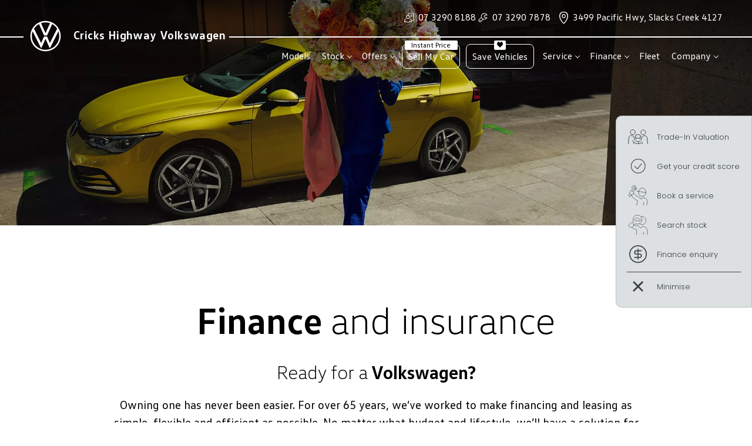

--- FILE ---
content_type: text/html; charset=UTF-8
request_url: https://crickshighwayvolkswagen.com.au/finance
body_size: 10246
content:
<!doctype html>
<html lang="en-AU" prefix="og: https://ogp.me/ns#" class="no-js">
<head><link rel="stylesheet" href="https://crickshighwayvolkswagen.com.au/wp-content/cache/minify/3aff6.default.include.250dfc.css" media="all" />


<meta charset="UTF-8">
<meta http-equiv="X-UA-Compatible" content="IE=edge,chrome=1">
<meta name="viewport" content="width=device-width, initial-scale=1.0">

<title>Car Finance - Cricks Highway Volkswagen</title>


<!-- Search Engine Optimisation by Rank Math - https://rankmath.com/ -->
<meta name="description" content="Cricks Highway Volkswagen offers simple, flexible car finance solutions to suit every budget and lifestyle. Drive away with confidence and convenience."/>
<meta name="robots" content="follow, index, max-snippet:-1, max-video-preview:-1, max-image-preview:large"/>
<link rel="canonical" href="https://crickshighwayvolkswagen.com.au/finance" />
<meta property="og:locale" content="en_US" />
<meta property="og:type" content="article" />
<meta property="og:title" content="Car Finance - Cricks Highway Volkswagen" />
<meta property="og:description" content="Cricks Highway Volkswagen offers simple, flexible car finance solutions to suit every budget and lifestyle. Drive away with confidence and convenience." />
<meta property="og:url" content="https://crickshighwayvolkswagen.com.au/finance" />
<meta property="og:site_name" content="Cricks Highway Volkswagen" />
<meta property="og:updated_time" content="2025-08-19T17:42:23+10:00" />
<meta property="og:image" content="https://crickshighwayvolkswagen.com.au/wp-content/uploads/finance.webp" />
<meta property="og:image:secure_url" content="https://crickshighwayvolkswagen.com.au/wp-content/uploads/finance.webp" />
<meta property="og:image:width" content="2000" />
<meta property="og:image:height" content="500" />
<meta property="og:image:alt" content="Finance" />
<meta property="og:image:type" content="image/webp" />
<meta property="article:published_time" content="2023-01-02T22:19:33+10:00" />
<meta property="article:modified_time" content="2025-08-19T17:42:23+10:00" />
<meta name="twitter:card" content="summary_large_image" />
<meta name="twitter:title" content="Car Finance - Cricks Highway Volkswagen" />
<meta name="twitter:description" content="Cricks Highway Volkswagen offers simple, flexible car finance solutions to suit every budget and lifestyle. Drive away with confidence and convenience." />
<meta name="twitter:image" content="https://crickshighwayvolkswagen.com.au/wp-content/uploads/finance.webp" />
<meta name="twitter:label1" content="Time to read" />
<meta name="twitter:data1" content="Less than a minute" />
<script type="application/ld+json" class="rank-math-schema">{"@context":"https://schema.org","@graph":[{"@type":"Place","@id":"https://crickshighwayvolkswagen.com.au/#place","address":{"@type":"PostalAddress","streetAddress":"3499 Pacific Hwy","addressLocality":"Springwood","addressRegion":"QLD","postalCode":"4127","addressCountry":"AU"}},{"@type":["AutomotiveBusiness","Organization"],"@id":"https://crickshighwayvolkswagen.com.au/#organization","name":"Cricks Highway Volkswagen","url":"https://crickshighwayvolkswagen.com.au/","address":{"@type":"PostalAddress","streetAddress":"3499 Pacific Hwy","addressLocality":"Springwood","addressRegion":"QLD","postalCode":"4127","addressCountry":"AU"},"logo":{"@type":"ImageObject","@id":"https://crickshighwayvolkswagen.com.au/#logo","url":"https://crickshighwayvolkswagen.com.au/wp-content/uploads/logo-blue-1.png","contentUrl":"https://crickshighwayvolkswagen.com.au/wp-content/uploads/logo-blue-1.png","caption":"Cricks Highway Volkswagen","inLanguage":"en-AU","width":"49","height":"49"},"priceRange":"n/a","openingHours":["Monday,Tuesday,Wednesday,Thursday,Friday 08:30-17:30","Saturday 08:30-17:00","Sunday Closed"],"location":{"@id":"https://crickshighwayvolkswagen.com.au/#place"},"image":{"@id":"https://crickshighwayvolkswagen.com.au/#logo"},"telephone":"07 3290 8188"},{"@type":"WebSite","@id":"https://crickshighwayvolkswagen.com.au/#website","url":"https://crickshighwayvolkswagen.com.au","name":"Cricks Highway Volkswagen","publisher":{"@id":"https://crickshighwayvolkswagen.com.au/#organization"},"inLanguage":"en-AU"},{"@type":"ImageObject","@id":"https://crickshighwayvolkswagen.com.au/wp-content/uploads/finance.webp","url":"https://crickshighwayvolkswagen.com.au/wp-content/uploads/finance.webp","width":"2000","height":"500","caption":"Finance","inLanguage":"en-AU"},{"@type":"WebPage","@id":"https://crickshighwayvolkswagen.com.au/finance#webpage","url":"https://crickshighwayvolkswagen.com.au/finance","name":"Car Finance - Cricks Highway Volkswagen","datePublished":"2023-01-02T22:19:33+10:00","dateModified":"2025-08-19T17:42:23+10:00","isPartOf":{"@id":"https://crickshighwayvolkswagen.com.au/#website"},"primaryImageOfPage":{"@id":"https://crickshighwayvolkswagen.com.au/wp-content/uploads/finance.webp"},"inLanguage":"en-AU"},{"@type":"Person","@id":"https://crickshighwayvolkswagen.com.au/finance#author","name":"AdTorque Edge","image":{"@type":"ImageObject","@id":"https://secure.gravatar.com/avatar/7a9e3322f9d8cfe287ea298500032b7d8ee34ab0b6745d761278d5d048672b60?s=96&amp;d=mm&amp;r=g","url":"https://secure.gravatar.com/avatar/7a9e3322f9d8cfe287ea298500032b7d8ee34ab0b6745d761278d5d048672b60?s=96&amp;d=mm&amp;r=g","caption":"AdTorque Edge","inLanguage":"en-AU"},"sameAs":["https://crickshighwayvolkswagen.com.au/"],"worksFor":{"@id":"https://crickshighwayvolkswagen.com.au/#organization"}},{"@type":"Article","headline":"Car Finance - Cricks Highway Volkswagen","datePublished":"2023-01-02T22:19:33+10:00","dateModified":"2025-08-19T17:42:23+10:00","author":{"@id":"https://crickshighwayvolkswagen.com.au/finance#author","name":"AdTorque Edge"},"publisher":{"@id":"https://crickshighwayvolkswagen.com.au/#organization"},"description":"Cricks Highway Volkswagen offers simple, flexible car finance solutions to suit every budget and lifestyle. Drive away with confidence and convenience.","name":"Car Finance - Cricks Highway Volkswagen","@id":"https://crickshighwayvolkswagen.com.au/finance#richSnippet","isPartOf":{"@id":"https://crickshighwayvolkswagen.com.au/finance#webpage"},"image":{"@id":"https://crickshighwayvolkswagen.com.au/wp-content/uploads/finance.webp"},"inLanguage":"en-AU","mainEntityOfPage":{"@id":"https://crickshighwayvolkswagen.com.au/finance#webpage"}}]}</script>
<!-- /Rank Math WordPress SEO plugin -->

<style id='wp-img-auto-sizes-contain-inline-css' type='text/css'>
img:is([sizes=auto i],[sizes^="auto," i]){contain-intrinsic-size:3000px 1500px}
/*# sourceURL=wp-img-auto-sizes-contain-inline-css */
</style>

<link rel="apple-touch-icon" sizes="180x180" href="/wp-content/uploads/fbrfg/apple-touch-icon.png">
<link rel="icon" type="image/png" sizes="32x32" href="/wp-content/uploads/fbrfg/favicon-32x32.png">
<link rel="icon" type="image/png" sizes="16x16" href="/wp-content/uploads/fbrfg/favicon-16x16.png">
<link rel="manifest" href="/wp-content/uploads/fbrfg/site.webmanifest">
<link rel="shortcut icon" href="/wp-content/uploads/fbrfg/favicon.ico">
<meta name="msapplication-TileColor" content="#da532c">
<meta name="msapplication-config" content="/wp-content/uploads/fbrfg/browserconfig.xml">
<meta name="theme-color" content="#ffffff"><link rel="dns-prefetch" href="https://media.adtorqueedge.com">
<link rel="preconnect" href="https://media.adtorqueedge.com">
<link rel="dns-prefetch" href="https://api.adtorqueedge.com">
<link rel="preconnect" href="https://api.adtorqueedge.com">
<script type="text/javascript">var dataLayer = [],$sliders = [];setTimeout(function(){for(var e=document.getElementsByClassName("honeypot-check"),t=0;t<e.length;t++)e[t].value="checked"},2500);const webid = 648;</script>

<!-- Google Font -->
<link rel="preconnect" href="https://fonts.googleapis.com">
<link rel="preconnect" href="https://fonts.gstatic.com" crossorigin>
<meta name="fontsCSS" content="https://fonts.googleapis.com/css2?family=Roboto+Condensed:wght@300;400;700&display=swap"><meta name="fontsCSS" content="https://crickshighwayvolkswagen.com.au/wp-content/themes/adtorque-edge/non-critical.css">

<script>function loadCSS(a,b,c){"use strict";function d(){for(var b,f=0;f<g.length;f++)g[f].href&&g[f].href.indexOf(a)>-1&&(b=!0);b?e.media=c||"all":setTimeout(d)}var e=window.document.createElement("link"),f=b||window.document.getElementsByTagName("script")[0],g=window.document.styleSheets;return e.rel="stylesheet",e.href=a,e.media="only x",f.parentNode.insertBefore(e,f),d(),e}function loadJS(a,b){"use strict";var c=window.document.getElementsByTagName("script")[0],d=window.document.createElement("script");return d.src=a,d.async=!0,c.parentNode.insertBefore(d,c),b&&"function"==typeof b&&(d.onload=b),d}for(var metaTags=document.getElementsByTagName("meta"),metaArray=[],metaContent=["fontsCSS","pageCSS"],i=0;i<metaTags.length;i++)metaContent.indexOf(metaTags[i].getAttribute("name"))>-1&&metaArray.push(metaTags[i]);for(var i=0;i<metaArray.length;i++)metaArray[i].getAttribute("name").match(/CSS/)?loadCSS(metaArray[i].getAttribute("content")):metaArray[i].getAttribute("name").match(/JS/)&&loadJS(metaArray[i].getAttribute("content"));</script>

<!-- Google Tag Manager -->
<script>(function(w,d,s,l,i){w[l]=w[l]||[];w[l].push({'gtm.start':
new Date().getTime(),event:'gtm.js'});var f=d.getElementsByTagName(s)[0],
j=d.createElement(s),dl=l!='dataLayer'?'&l='+l:'';j.async=true;j.src=
'https://www.googletagmanager.com/gtm.js?id='+i+dl;f.parentNode.insertBefore(j,f);
})(window,document,'script','dataLayer','GTM-KQKQTR6');</script>
<!-- End Google Tag Manager -->


<style id='global-styles-inline-css' type='text/css'>
:root{--wp--preset--aspect-ratio--square: 1;--wp--preset--aspect-ratio--4-3: 4/3;--wp--preset--aspect-ratio--3-4: 3/4;--wp--preset--aspect-ratio--3-2: 3/2;--wp--preset--aspect-ratio--2-3: 2/3;--wp--preset--aspect-ratio--16-9: 16/9;--wp--preset--aspect-ratio--9-16: 9/16;--wp--preset--color--black: #000000;--wp--preset--color--cyan-bluish-gray: #abb8c3;--wp--preset--color--white: #ffffff;--wp--preset--color--pale-pink: #f78da7;--wp--preset--color--vivid-red: #cf2e2e;--wp--preset--color--luminous-vivid-orange: #ff6900;--wp--preset--color--luminous-vivid-amber: #fcb900;--wp--preset--color--light-green-cyan: #7bdcb5;--wp--preset--color--vivid-green-cyan: #00d084;--wp--preset--color--pale-cyan-blue: #8ed1fc;--wp--preset--color--vivid-cyan-blue: #0693e3;--wp--preset--color--vivid-purple: #9b51e0;--wp--preset--gradient--vivid-cyan-blue-to-vivid-purple: linear-gradient(135deg,rgb(6,147,227) 0%,rgb(155,81,224) 100%);--wp--preset--gradient--light-green-cyan-to-vivid-green-cyan: linear-gradient(135deg,rgb(122,220,180) 0%,rgb(0,208,130) 100%);--wp--preset--gradient--luminous-vivid-amber-to-luminous-vivid-orange: linear-gradient(135deg,rgb(252,185,0) 0%,rgb(255,105,0) 100%);--wp--preset--gradient--luminous-vivid-orange-to-vivid-red: linear-gradient(135deg,rgb(255,105,0) 0%,rgb(207,46,46) 100%);--wp--preset--gradient--very-light-gray-to-cyan-bluish-gray: linear-gradient(135deg,rgb(238,238,238) 0%,rgb(169,184,195) 100%);--wp--preset--gradient--cool-to-warm-spectrum: linear-gradient(135deg,rgb(74,234,220) 0%,rgb(151,120,209) 20%,rgb(207,42,186) 40%,rgb(238,44,130) 60%,rgb(251,105,98) 80%,rgb(254,248,76) 100%);--wp--preset--gradient--blush-light-purple: linear-gradient(135deg,rgb(255,206,236) 0%,rgb(152,150,240) 100%);--wp--preset--gradient--blush-bordeaux: linear-gradient(135deg,rgb(254,205,165) 0%,rgb(254,45,45) 50%,rgb(107,0,62) 100%);--wp--preset--gradient--luminous-dusk: linear-gradient(135deg,rgb(255,203,112) 0%,rgb(199,81,192) 50%,rgb(65,88,208) 100%);--wp--preset--gradient--pale-ocean: linear-gradient(135deg,rgb(255,245,203) 0%,rgb(182,227,212) 50%,rgb(51,167,181) 100%);--wp--preset--gradient--electric-grass: linear-gradient(135deg,rgb(202,248,128) 0%,rgb(113,206,126) 100%);--wp--preset--gradient--midnight: linear-gradient(135deg,rgb(2,3,129) 0%,rgb(40,116,252) 100%);--wp--preset--font-size--small: 13px;--wp--preset--font-size--medium: 20px;--wp--preset--font-size--large: 36px;--wp--preset--font-size--x-large: 42px;--wp--preset--spacing--20: 0.44rem;--wp--preset--spacing--30: 0.67rem;--wp--preset--spacing--40: 1rem;--wp--preset--spacing--50: 1.5rem;--wp--preset--spacing--60: 2.25rem;--wp--preset--spacing--70: 3.38rem;--wp--preset--spacing--80: 5.06rem;--wp--preset--shadow--natural: 6px 6px 9px rgba(0, 0, 0, 0.2);--wp--preset--shadow--deep: 12px 12px 50px rgba(0, 0, 0, 0.4);--wp--preset--shadow--sharp: 6px 6px 0px rgba(0, 0, 0, 0.2);--wp--preset--shadow--outlined: 6px 6px 0px -3px rgb(255, 255, 255), 6px 6px rgb(0, 0, 0);--wp--preset--shadow--crisp: 6px 6px 0px rgb(0, 0, 0);}:where(.is-layout-flex){gap: 0.5em;}:where(.is-layout-grid){gap: 0.5em;}body .is-layout-flex{display: flex;}.is-layout-flex{flex-wrap: wrap;align-items: center;}.is-layout-flex > :is(*, div){margin: 0;}body .is-layout-grid{display: grid;}.is-layout-grid > :is(*, div){margin: 0;}:where(.wp-block-columns.is-layout-flex){gap: 2em;}:where(.wp-block-columns.is-layout-grid){gap: 2em;}:where(.wp-block-post-template.is-layout-flex){gap: 1.25em;}:where(.wp-block-post-template.is-layout-grid){gap: 1.25em;}.has-black-color{color: var(--wp--preset--color--black) !important;}.has-cyan-bluish-gray-color{color: var(--wp--preset--color--cyan-bluish-gray) !important;}.has-white-color{color: var(--wp--preset--color--white) !important;}.has-pale-pink-color{color: var(--wp--preset--color--pale-pink) !important;}.has-vivid-red-color{color: var(--wp--preset--color--vivid-red) !important;}.has-luminous-vivid-orange-color{color: var(--wp--preset--color--luminous-vivid-orange) !important;}.has-luminous-vivid-amber-color{color: var(--wp--preset--color--luminous-vivid-amber) !important;}.has-light-green-cyan-color{color: var(--wp--preset--color--light-green-cyan) !important;}.has-vivid-green-cyan-color{color: var(--wp--preset--color--vivid-green-cyan) !important;}.has-pale-cyan-blue-color{color: var(--wp--preset--color--pale-cyan-blue) !important;}.has-vivid-cyan-blue-color{color: var(--wp--preset--color--vivid-cyan-blue) !important;}.has-vivid-purple-color{color: var(--wp--preset--color--vivid-purple) !important;}.has-black-background-color{background-color: var(--wp--preset--color--black) !important;}.has-cyan-bluish-gray-background-color{background-color: var(--wp--preset--color--cyan-bluish-gray) !important;}.has-white-background-color{background-color: var(--wp--preset--color--white) !important;}.has-pale-pink-background-color{background-color: var(--wp--preset--color--pale-pink) !important;}.has-vivid-red-background-color{background-color: var(--wp--preset--color--vivid-red) !important;}.has-luminous-vivid-orange-background-color{background-color: var(--wp--preset--color--luminous-vivid-orange) !important;}.has-luminous-vivid-amber-background-color{background-color: var(--wp--preset--color--luminous-vivid-amber) !important;}.has-light-green-cyan-background-color{background-color: var(--wp--preset--color--light-green-cyan) !important;}.has-vivid-green-cyan-background-color{background-color: var(--wp--preset--color--vivid-green-cyan) !important;}.has-pale-cyan-blue-background-color{background-color: var(--wp--preset--color--pale-cyan-blue) !important;}.has-vivid-cyan-blue-background-color{background-color: var(--wp--preset--color--vivid-cyan-blue) !important;}.has-vivid-purple-background-color{background-color: var(--wp--preset--color--vivid-purple) !important;}.has-black-border-color{border-color: var(--wp--preset--color--black) !important;}.has-cyan-bluish-gray-border-color{border-color: var(--wp--preset--color--cyan-bluish-gray) !important;}.has-white-border-color{border-color: var(--wp--preset--color--white) !important;}.has-pale-pink-border-color{border-color: var(--wp--preset--color--pale-pink) !important;}.has-vivid-red-border-color{border-color: var(--wp--preset--color--vivid-red) !important;}.has-luminous-vivid-orange-border-color{border-color: var(--wp--preset--color--luminous-vivid-orange) !important;}.has-luminous-vivid-amber-border-color{border-color: var(--wp--preset--color--luminous-vivid-amber) !important;}.has-light-green-cyan-border-color{border-color: var(--wp--preset--color--light-green-cyan) !important;}.has-vivid-green-cyan-border-color{border-color: var(--wp--preset--color--vivid-green-cyan) !important;}.has-pale-cyan-blue-border-color{border-color: var(--wp--preset--color--pale-cyan-blue) !important;}.has-vivid-cyan-blue-border-color{border-color: var(--wp--preset--color--vivid-cyan-blue) !important;}.has-vivid-purple-border-color{border-color: var(--wp--preset--color--vivid-purple) !important;}.has-vivid-cyan-blue-to-vivid-purple-gradient-background{background: var(--wp--preset--gradient--vivid-cyan-blue-to-vivid-purple) !important;}.has-light-green-cyan-to-vivid-green-cyan-gradient-background{background: var(--wp--preset--gradient--light-green-cyan-to-vivid-green-cyan) !important;}.has-luminous-vivid-amber-to-luminous-vivid-orange-gradient-background{background: var(--wp--preset--gradient--luminous-vivid-amber-to-luminous-vivid-orange) !important;}.has-luminous-vivid-orange-to-vivid-red-gradient-background{background: var(--wp--preset--gradient--luminous-vivid-orange-to-vivid-red) !important;}.has-very-light-gray-to-cyan-bluish-gray-gradient-background{background: var(--wp--preset--gradient--very-light-gray-to-cyan-bluish-gray) !important;}.has-cool-to-warm-spectrum-gradient-background{background: var(--wp--preset--gradient--cool-to-warm-spectrum) !important;}.has-blush-light-purple-gradient-background{background: var(--wp--preset--gradient--blush-light-purple) !important;}.has-blush-bordeaux-gradient-background{background: var(--wp--preset--gradient--blush-bordeaux) !important;}.has-luminous-dusk-gradient-background{background: var(--wp--preset--gradient--luminous-dusk) !important;}.has-pale-ocean-gradient-background{background: var(--wp--preset--gradient--pale-ocean) !important;}.has-electric-grass-gradient-background{background: var(--wp--preset--gradient--electric-grass) !important;}.has-midnight-gradient-background{background: var(--wp--preset--gradient--midnight) !important;}.has-small-font-size{font-size: var(--wp--preset--font-size--small) !important;}.has-medium-font-size{font-size: var(--wp--preset--font-size--medium) !important;}.has-large-font-size{font-size: var(--wp--preset--font-size--large) !important;}.has-x-large-font-size{font-size: var(--wp--preset--font-size--x-large) !important;}
/*# sourceURL=global-styles-inline-css */
</style>
</head>

<body class="wp-singular page-template-default page page-id-126 page-parent wp-theme-adtorque-edge">
	
		<!-- Google Tag Manager (noscript) -->
	<noscript><iframe src="https://www.googletagmanager.com/ns.html?id=GTM-KQKQTR6"
	height="0" width="0" style="display:none;visibility:hidden"></iframe></noscript>
	<!-- End Google Tag Manager (noscript) -->
		
	<div id="back-top" class="anchor"></div>
	
	<!-- mobile menu -->
	<div id="mobile_menu" class="mobile-menu">
		<nav class="m-menu">
		<ul><li id="menu-item-264" class="menu-item menu-item-type-post_type menu-item-object-page menu-item-264"><a href="https://crickshighwayvolkswagen.com.au/models">Models</a></li>
<li id="menu-item-121" class="menu-item menu-item-type-custom menu-item-object-custom menu-item-has-children menu-item-121"><a href="/stock">Stock</a>
<ul class="sub-menu">
	<li id="menu-item-1010" class="menu-item menu-item-type-custom menu-item-object-custom menu-item-1010"><a href="/stock?condition=New%2CDemo">New and Demo</a></li>
	<li id="menu-item-1012" class="menu-item menu-item-type-custom menu-item-object-custom menu-item-1012"><a href="/stock?condition=Used">Used</a></li>
	<li id="menu-item-1098" class="menu-item menu-item-type-custom menu-item-object-custom menu-item-1098"><a href="https://crickshighwayvolkswagen.com.au/stock?condition=New%2CDemo%2CUsed&#038;budget=0-30000">Cars under $30K</a></li>
</ul>
</li>
<li id="menu-item-543" class="menu-item menu-item-type-post_type menu-item-object-page menu-item-has-children menu-item-543"><a href="https://crickshighwayvolkswagen.com.au/special-offers">Offers</a>
<ul class="sub-menu">
	<li id="menu-item-545" class="menu-item menu-item-type-post_type menu-item-object-page menu-item-545"><a href="https://crickshighwayvolkswagen.com.au/special-offers">National offers</a></li>
	<li id="menu-item-1004" class="menu-item menu-item-type-post_type menu-item-object-page menu-item-1004"><a href="https://crickshighwayvolkswagen.com.au/dealership-offers">Dealership Offers</a></li>
	<li id="menu-item-1097" class="menu-item menu-item-type-post_type menu-item-object-page menu-item-1097"><a href="https://crickshighwayvolkswagen.com.au/finance-offers">Finance Offers</a></li>
	<li id="menu-item-1009" class="menu-item menu-item-type-post_type menu-item-object-page menu-item-1009"><a href="https://crickshighwayvolkswagen.com.au/service-offers">Service Offers</a></li>
</ul>
</li>
<li id="menu-item-1024" class="nav-instant-price menu-item menu-item-type-post_type menu-item-object-page menu-item-1024"><a href="https://crickshighwayvolkswagen.com.au/instant-price">Sell My Car</a></li>
<li id="menu-item-1093" class="nav-saved menu-item menu-item-type-custom menu-item-object-custom menu-item-1093"><a href="https://crickshighwayvolkswagen.com.au/stock/saved">Save Vehicles</a></li>
<li id="menu-item-174" class="menu-item menu-item-type-post_type menu-item-object-page menu-item-has-children menu-item-174"><a href="https://crickshighwayvolkswagen.com.au/service">Service</a>
<ul class="sub-menu">
	<li id="menu-item-175" class="menu-item menu-item-type-post_type menu-item-object-page menu-item-175"><a href="https://crickshighwayvolkswagen.com.au/service">Book a service</a></li>
	<li id="menu-item-955" class="menu-item menu-item-type-post_type menu-item-object-page menu-item-has-children menu-item-955"><a href="https://crickshighwayvolkswagen.com.au/service/service-and-repairs">Service &#038; Repairs</a>
	<ul class="sub-menu">
		<li id="menu-item-972" class="menu-item menu-item-type-custom menu-item-object-custom menu-item-972"><a href="/service/service-repairs">Overview</a></li>
		<li id="menu-item-969" class="menu-item menu-item-type-post_type menu-item-object-page menu-item-969"><a href="https://crickshighwayvolkswagen.com.au/service/service-xpress">Service Xpress</a></li>
		<li id="menu-item-984" class="menu-item menu-item-type-post_type menu-item-object-page menu-item-984"><a href="https://crickshighwayvolkswagen.com.au/service/tyres">Tyres</a></li>
	</ul>
</li>
	<li id="menu-item-176" class="menu-item menu-item-type-post_type menu-item-object-page menu-item-176"><a href="https://crickshighwayvolkswagen.com.au/service/parts">Parts</a></li>
	<li id="menu-item-475" class="menu-item menu-item-type-post_type menu-item-object-page menu-item-475"><a href="https://crickshighwayvolkswagen.com.au/service/care-plans">Care plans</a></li>
	<li id="menu-item-594" class="menu-item menu-item-type-post_type menu-item-object-page menu-item-594"><a href="https://crickshighwayvolkswagen.com.au/service/4plus-care-plans">4Plus care plans</a></li>
	<li id="menu-item-595" class="menu-item menu-item-type-post_type menu-item-object-page menu-item-595"><a href="https://crickshighwayvolkswagen.com.au/service/essential-servicing">Essential servicing</a></li>
	<li id="menu-item-474" class="menu-item menu-item-type-post_type menu-item-object-page menu-item-474"><a href="https://crickshighwayvolkswagen.com.au/service/service-for-business">Service for business</a></li>
	<li id="menu-item-601" class="menu-item menu-item-type-post_type menu-item-object-page menu-item-601"><a href="https://crickshighwayvolkswagen.com.au/service/used-car-check">Used car check</a></li>
	<li id="menu-item-620" class="menu-item menu-item-type-post_type menu-item-object-page menu-item-620"><a href="https://crickshighwayvolkswagen.com.au/service/warranty">Warranty</a></li>
	<li id="menu-item-728" class="menu-item menu-item-type-post_type menu-item-object-page menu-item-728"><a href="https://crickshighwayvolkswagen.com.au/service/roadside-assist">Roadside assistance</a></li>
	<li id="menu-item-997" class="menu-item menu-item-type-post_type menu-item-object-page menu-item-997"><a href="https://crickshighwayvolkswagen.com.au/autopact-protection-plan">Autopact Protection Plan</a></li>
</ul>
</li>
<li id="menu-item-177" class="menu-item menu-item-type-post_type menu-item-object-page current-menu-item page_item page-item-126 current_page_item current-menu-ancestor current-menu-parent current_page_parent current_page_ancestor menu-item-has-children menu-item-177"><a href="https://crickshighwayvolkswagen.com.au/finance" aria-current="page">Finance</a>
<ul class="sub-menu">
	<li id="menu-item-179" class="menu-item menu-item-type-post_type menu-item-object-page current-menu-item page_item page-item-126 current_page_item menu-item-179"><a href="https://crickshighwayvolkswagen.com.au/finance" aria-current="page">Finance overview</a></li>
	<li id="menu-item-1105" class="menu-item menu-item-type-post_type menu-item-object-page menu-item-1105"><a href="https://crickshighwayvolkswagen.com.au/finance/credit-score">Credit Score</a></li>
	<li id="menu-item-178" class="menu-item menu-item-type-post_type menu-item-object-page menu-item-178"><a href="https://crickshighwayvolkswagen.com.au/finance/calculator">Finance calculator</a></li>
	<li id="menu-item-702" class="menu-item menu-item-type-post_type menu-item-object-page menu-item-has-children menu-item-702"><a href="https://crickshighwayvolkswagen.com.au/finance/personal-finance">Personal finance</a>
	<ul class="sub-menu">
		<li id="menu-item-757" class="menu-item menu-item-type-post_type menu-item-object-page menu-item-757"><a href="https://crickshighwayvolkswagen.com.au/finance/personal-finance">Overview</a></li>
		<li id="menu-item-760" class="menu-item menu-item-type-post_type menu-item-object-page menu-item-760"><a href="https://crickshighwayvolkswagen.com.au/finance/personal-finance/consumer-loan">Consumer Loan</a></li>
		<li id="menu-item-769" class="menu-item menu-item-type-post_type menu-item-object-page menu-item-769"><a href="https://crickshighwayvolkswagen.com.au/finance/personal-finance/novated-lease">Novated Lease</a></li>
	</ul>
</li>
	<li id="menu-item-701" class="menu-item menu-item-type-post_type menu-item-object-page menu-item-has-children menu-item-701"><a href="https://crickshighwayvolkswagen.com.au/finance/business-finance">Business finance</a>
	<ul class="sub-menu">
		<li id="menu-item-765" class="menu-item menu-item-type-post_type menu-item-object-page menu-item-765"><a href="https://crickshighwayvolkswagen.com.au/finance/business-finance">Overview</a></li>
		<li id="menu-item-764" class="menu-item menu-item-type-post_type menu-item-object-page menu-item-764"><a href="https://crickshighwayvolkswagen.com.au/fleet">Fleet</a></li>
	</ul>
</li>
	<li id="menu-item-700" class="menu-item menu-item-type-post_type menu-item-object-page menu-item-700"><a href="https://crickshighwayvolkswagen.com.au/finance/car-insurance">Car insurance</a></li>
	<li id="menu-item-699" class="menu-item menu-item-type-post_type menu-item-object-page menu-item-699"><a href="https://crickshighwayvolkswagen.com.au/finance/guaranteed-future-value">Guaranteed future value</a></li>
</ul>
</li>
<li id="menu-item-544" class="menu-item menu-item-type-post_type menu-item-object-page menu-item-544"><a href="https://crickshighwayvolkswagen.com.au/fleet">Fleet</a></li>
<li id="menu-item-184" class="menu-item menu-item-type-post_type menu-item-object-page menu-item-has-children menu-item-184"><a href="https://crickshighwayvolkswagen.com.au/contact-us">Company</a>
<ul class="sub-menu">
	<li id="menu-item-186" class="menu-item menu-item-type-post_type menu-item-object-page menu-item-186"><a href="https://crickshighwayvolkswagen.com.au/contact-us">Contact</a></li>
	<li id="menu-item-309" class="menu-item menu-item-type-post_type menu-item-object-page menu-item-309"><a href="https://crickshighwayvolkswagen.com.au/about-us">About</a></li>
	<li id="menu-item-939" class="menu-item menu-item-type-post_type menu-item-object-page menu-item-939"><a href="https://crickshighwayvolkswagen.com.au/contact-us/careers">Careers</a></li>
</ul>
</li>
</ul>		</nav>
	</div>
	<!-- /mobile menu -->
	
	<!-- header -->
	<header class="header" role="banner">
	
    <div class="top-header hide-below-desktop">
      <div class="lrg-wrapper flex-basic fv-center">

        <a href="tel:07 3290 8188">
          <svg class="icon-vw-01"><use xlink:href="/svg/icons.svg#icon-vw-01"></use></svg>
          07 3290 8188        </a>

        <a href="tel:07 3290 7878">
          <svg class="icon-vw-07"><use xlink:href="/svg/icons.svg#icon-vw-07"></use></svg>
          07 3290 7878        </a>
        
        <a href="https://www.google.com/maps/embed?pb=!1m18!1m12!1m3!1d3534.7320538303125!2d153.13131767604506!3d-27.632814076225387!2m3!1f0!2f0!3f0!3m2!1i1024!2i768!4f13.1!3m3!1m2!1s0x6b9143bde020f67f%3A0xb1fd1a6f614a6cc9!2s3499%20Pacific%20Hwy%2C%20Springwood%20QLD%204127!5e0!3m2!1sen!2sau!4v1762772862456!5m2!1sen!2sau" target="_blank">
          <svg class="icon-location-outline"><use xlink:href="/svg/icons.svg#icon-location-outline"></use></svg>
          <span class="hide-below-desktop">3499 Pacific Hwy, Slacks Creek 4127</span>
        </a>
       

      </div>
    </div>    
    
		<div class="nav-menu">
			<div class="lrg-wrapper m-flex-basic">
        
        <div class="nav-logo">
          <a class="logo" href="https://crickshighwayvolkswagen.com.au">
		  	<svg class="icon-vw"><use xlink:href="/svg/icons.svg#icon-vw"></use></svg>
            <span>Cricks Highway Volkswagen</span>
          </a>
        </div> 
        
        <!-- nav -->
        <nav class="primary-nav" role="navigation">
        <ul><li class="menu-item menu-item-type-post_type menu-item-object-page menu-item-264"><a href="https://crickshighwayvolkswagen.com.au/models">Models</a></li>
<li class="menu-item menu-item-type-custom menu-item-object-custom menu-item-has-children menu-item-121"><a href="/stock">Stock</a>
<ul class="sub-menu">
	<li class="menu-item menu-item-type-custom menu-item-object-custom menu-item-1010"><a href="/stock?condition=New%2CDemo">New and Demo</a></li>
	<li class="menu-item menu-item-type-custom menu-item-object-custom menu-item-1012"><a href="/stock?condition=Used">Used</a></li>
	<li class="menu-item menu-item-type-custom menu-item-object-custom menu-item-1098"><a href="https://crickshighwayvolkswagen.com.au/stock?condition=New%2CDemo%2CUsed&#038;budget=0-30000">Cars under $30K</a></li>
</ul>
</li>
<li class="menu-item menu-item-type-post_type menu-item-object-page menu-item-has-children menu-item-543"><a href="https://crickshighwayvolkswagen.com.au/special-offers">Offers</a>
<ul class="sub-menu">
	<li class="menu-item menu-item-type-post_type menu-item-object-page menu-item-545"><a href="https://crickshighwayvolkswagen.com.au/special-offers">National offers</a></li>
	<li class="menu-item menu-item-type-post_type menu-item-object-page menu-item-1004"><a href="https://crickshighwayvolkswagen.com.au/dealership-offers">Dealership Offers</a></li>
	<li class="menu-item menu-item-type-post_type menu-item-object-page menu-item-1097"><a href="https://crickshighwayvolkswagen.com.au/finance-offers">Finance Offers</a></li>
	<li class="menu-item menu-item-type-post_type menu-item-object-page menu-item-1009"><a href="https://crickshighwayvolkswagen.com.au/service-offers">Service Offers</a></li>
</ul>
</li>
<li class="nav-instant-price menu-item menu-item-type-post_type menu-item-object-page menu-item-1024"><a href="https://crickshighwayvolkswagen.com.au/instant-price">Sell My Car</a></li>
<li class="nav-saved menu-item menu-item-type-custom menu-item-object-custom menu-item-1093"><a href="https://crickshighwayvolkswagen.com.au/stock/saved">Save Vehicles</a></li>
<li class="menu-item menu-item-type-post_type menu-item-object-page menu-item-has-children menu-item-174"><a href="https://crickshighwayvolkswagen.com.au/service">Service</a>
<ul class="sub-menu">
	<li class="menu-item menu-item-type-post_type menu-item-object-page menu-item-175"><a href="https://crickshighwayvolkswagen.com.au/service">Book a service</a></li>
	<li class="menu-item menu-item-type-post_type menu-item-object-page menu-item-has-children menu-item-955"><a href="https://crickshighwayvolkswagen.com.au/service/service-and-repairs">Service &#038; Repairs</a>
	<ul class="sub-menu">
		<li class="menu-item menu-item-type-custom menu-item-object-custom menu-item-972"><a href="/service/service-repairs">Overview</a></li>
		<li class="menu-item menu-item-type-post_type menu-item-object-page menu-item-969"><a href="https://crickshighwayvolkswagen.com.au/service/service-xpress">Service Xpress</a></li>
		<li class="menu-item menu-item-type-post_type menu-item-object-page menu-item-984"><a href="https://crickshighwayvolkswagen.com.au/service/tyres">Tyres</a></li>
	</ul>
</li>
	<li class="menu-item menu-item-type-post_type menu-item-object-page menu-item-176"><a href="https://crickshighwayvolkswagen.com.au/service/parts">Parts</a></li>
	<li class="menu-item menu-item-type-post_type menu-item-object-page menu-item-475"><a href="https://crickshighwayvolkswagen.com.au/service/care-plans">Care plans</a></li>
	<li class="menu-item menu-item-type-post_type menu-item-object-page menu-item-594"><a href="https://crickshighwayvolkswagen.com.au/service/4plus-care-plans">4Plus care plans</a></li>
	<li class="menu-item menu-item-type-post_type menu-item-object-page menu-item-595"><a href="https://crickshighwayvolkswagen.com.au/service/essential-servicing">Essential servicing</a></li>
	<li class="menu-item menu-item-type-post_type menu-item-object-page menu-item-474"><a href="https://crickshighwayvolkswagen.com.au/service/service-for-business">Service for business</a></li>
	<li class="menu-item menu-item-type-post_type menu-item-object-page menu-item-601"><a href="https://crickshighwayvolkswagen.com.au/service/used-car-check">Used car check</a></li>
	<li class="menu-item menu-item-type-post_type menu-item-object-page menu-item-620"><a href="https://crickshighwayvolkswagen.com.au/service/warranty">Warranty</a></li>
	<li class="menu-item menu-item-type-post_type menu-item-object-page menu-item-728"><a href="https://crickshighwayvolkswagen.com.au/service/roadside-assist">Roadside assistance</a></li>
	<li class="menu-item menu-item-type-post_type menu-item-object-page menu-item-997"><a href="https://crickshighwayvolkswagen.com.au/autopact-protection-plan">Autopact Protection Plan</a></li>
</ul>
</li>
<li class="menu-item menu-item-type-post_type menu-item-object-page current-menu-item page_item page-item-126 current_page_item current-menu-ancestor current-menu-parent current_page_parent current_page_ancestor menu-item-has-children menu-item-177"><a href="https://crickshighwayvolkswagen.com.au/finance" aria-current="page">Finance</a>
<ul class="sub-menu">
	<li class="menu-item menu-item-type-post_type menu-item-object-page current-menu-item page_item page-item-126 current_page_item menu-item-179"><a href="https://crickshighwayvolkswagen.com.au/finance" aria-current="page">Finance overview</a></li>
	<li class="menu-item menu-item-type-post_type menu-item-object-page menu-item-1105"><a href="https://crickshighwayvolkswagen.com.au/finance/credit-score">Credit Score</a></li>
	<li class="menu-item menu-item-type-post_type menu-item-object-page menu-item-178"><a href="https://crickshighwayvolkswagen.com.au/finance/calculator">Finance calculator</a></li>
	<li class="menu-item menu-item-type-post_type menu-item-object-page menu-item-has-children menu-item-702"><a href="https://crickshighwayvolkswagen.com.au/finance/personal-finance">Personal finance</a>
	<ul class="sub-menu">
		<li class="menu-item menu-item-type-post_type menu-item-object-page menu-item-757"><a href="https://crickshighwayvolkswagen.com.au/finance/personal-finance">Overview</a></li>
		<li class="menu-item menu-item-type-post_type menu-item-object-page menu-item-760"><a href="https://crickshighwayvolkswagen.com.au/finance/personal-finance/consumer-loan">Consumer Loan</a></li>
		<li class="menu-item menu-item-type-post_type menu-item-object-page menu-item-769"><a href="https://crickshighwayvolkswagen.com.au/finance/personal-finance/novated-lease">Novated Lease</a></li>
	</ul>
</li>
	<li class="menu-item menu-item-type-post_type menu-item-object-page menu-item-has-children menu-item-701"><a href="https://crickshighwayvolkswagen.com.au/finance/business-finance">Business finance</a>
	<ul class="sub-menu">
		<li class="menu-item menu-item-type-post_type menu-item-object-page menu-item-765"><a href="https://crickshighwayvolkswagen.com.au/finance/business-finance">Overview</a></li>
		<li class="menu-item menu-item-type-post_type menu-item-object-page menu-item-764"><a href="https://crickshighwayvolkswagen.com.au/fleet">Fleet</a></li>
	</ul>
</li>
	<li class="menu-item menu-item-type-post_type menu-item-object-page menu-item-700"><a href="https://crickshighwayvolkswagen.com.au/finance/car-insurance">Car insurance</a></li>
	<li class="menu-item menu-item-type-post_type menu-item-object-page menu-item-699"><a href="https://crickshighwayvolkswagen.com.au/finance/guaranteed-future-value">Guaranteed future value</a></li>
</ul>
</li>
<li class="menu-item menu-item-type-post_type menu-item-object-page menu-item-544"><a href="https://crickshighwayvolkswagen.com.au/fleet">Fleet</a></li>
<li class="menu-item menu-item-type-post_type menu-item-object-page menu-item-has-children menu-item-184"><a href="https://crickshighwayvolkswagen.com.au/contact-us">Company</a>
<ul class="sub-menu">
	<li class="menu-item menu-item-type-post_type menu-item-object-page menu-item-186"><a href="https://crickshighwayvolkswagen.com.au/contact-us">Contact</a></li>
	<li class="menu-item menu-item-type-post_type menu-item-object-page menu-item-309"><a href="https://crickshighwayvolkswagen.com.au/about-us">About</a></li>
	<li class="menu-item menu-item-type-post_type menu-item-object-page menu-item-939"><a href="https://crickshighwayvolkswagen.com.au/contact-us/careers">Careers</a></li>
</ul>
</li>
</ul>        </nav>
        <!-- /nav -->  
        
        <div class="mobile-links">
        
        <a href="tel:07 3290 8188">
          <svg class="icon-vw-01"><use xlink:href="/svg/icons.svg#icon-vw-01"></use></svg>
          <span class="hide-mobile">07 3290 8188</span>
        </a>

        <a href="tel:07 3290 7878">
          <svg class="icon-vw-07"><use xlink:href="/svg/icons.svg#icon-vw-07"></use></svg>
          <span class="hide-mobile">07 3290 7878</span>
        </a>
          
        </div>
        
				<button type="button" id="mobile-button" class="mobile-link" aria-label="menu">
					<svg class="icon-vw-06"><use xlink:href="/svg/icons.svg#icon-vw-06"></use></svg>
          <svg class="icon-vw-08"><use xlink:href="/svg/icons.svg#icon-vw-08"></use></svg>
				</button> 
        
			 </div>
		</div>
    

    <!-- Start | Search Custom Block -->
    <div class="hide-desktop cricks-search">

      <form id="search-keyword" class="head-keyword chronoform" action="/stock">
        <input type="text" class="top-search" id="keysearch" name="keywords" placeholder="Search" value="">
        <button type="submit" class="search-button"><svg class="icon-search"><use xlink:href="/svg/icons.svg#icon-search"></use></svg></button>
      </form>

    </div>
    <!-- End | Search Custom Block -->


    <!-- Start | Brands Custom Block -->
    <div class="cricks-brands">
      <div class="wrapper">

        <div id="slider-type" class="embla">
          <div class="embla__viewport">
            <div class="embla__container flex t-center">

              <div class="embla__slide">
                <div class="brand-slider">
                  <a href="/stock?body_type=Hatch"></a>
                  <img loading="lazy" src="/wp-content/uploads/hatch.webp" alt="Hatch" width="280" height="130">
                </div>
                <p>Hatch</p>
              </div>

              <div class="embla__slide">
                <div class="brand-slider">
                  <a href="/stock?body_type=Wagon"></a>
                  <img loading="lazy" src="/wp-content/uploads/wagon.webp" alt="Wagon" width="280" height="130">
                </div>
                <p>Wagon</p>
              </div>

              <div class="embla__slide">
                <div class="brand-slider">
                  <a href="/stock?body_type=SUV"></a>
                  <img loading="lazy" src="/wp-content/uploads/suv.webp" alt="SUV" width="280" height="130">
                </div>
                <p>SUV</p>
              </div>

              <div class="embla__slide">
                <div class="brand-slider">
                  <a href="/stock?body_type=Ute"></a>
                  <img loading="lazy" src="/wp-content/uploads/ute.webp" alt="UTE" width="280" height="130">
                </div>
                <p>UTE</p>
              </div>

              <div class="embla__slide">
                <div class="brand-slider">
                  <a href="/stock?condition=Used&fuel_type=PHEV%2CHybrid%2CElectric"></a>
                  <img loading="lazy" src="/wp-content/uploads/hybrid.webp" alt="Hybrid" width="280" height="130">
                </div>
                <p>Hybrid</p>
              </div>              

              <div class="embla__slide">
                <div class="brand-slider">
                  <a href="/stock?condition=Used"></a>
                  <img loading="lazy" src="/wp-content/uploads/used.webp" alt="Used Cars" width="280" height="130">
                </div>
                <p>Used Cars</p>
              </div>

              <div class="embla__slide">
                <div class="brand-slider">
                  <a href="/stock?budget=0-30000"></a>
                  <img loading="lazy" src="/wp-content/uploads/hatch.webp" alt="Cars Under $30K" width="280" height="130">
                </div>
                <p>Cars Under $30K</p>
              </div>

            </div>
          </div>
        </div>


      </div>
    </div>
    <!-- End | Brands Custom Block -->

    <!-- Start | Scrolling Text Custom Block -->
        <!-- End | Scrolling Text Custom Block -->

		<div class="mega-menu">
			<div class="wrapper">
				<div class="flex d-four-cols pb-vert">
					
				<div>
				<a class="mm-car" href="https://crickshighwayvolkswagen.com.au/models/t-cross">
					<img class="lazy" data-src="https://media.adtorqueedge.com/new-cars/vw-aus/models/t-cross.webp" alt="T-Cross">
					<p class="t-red [class]">[tag]</p>
					<p class="h4">T-Cross</p>
					<span>[description]</span>
				</a>
				</div><div>
				<a class="mm-car" href="https://crickshighwayvolkswagen.com.au/models/t-roc">
					<img class="lazy" data-src="https://media.adtorqueedge.com/new-cars/vw-aus/models/t-roc.webp" alt="T-Roc">
					<p class="t-red [class]">[tag]</p>
					<p class="h4">T-Roc</p>
					<span>[description]</span>
				</a>
				</div><div>
				<a class="mm-car" href="https://crickshighwayvolkswagen.com.au/models/t-roc-r">
					<img class="lazy" data-src="https://media.adtorqueedge.com/new-cars/vw-aus/models/t-roc-r.webp" alt="T-Roc R">
					<p class="t-red [class]">[tag]</p>
					<p class="h4">T-Roc R</p>
					<span>[description]</span>
				</a>
				</div><div>
				<a class="mm-car" href="https://crickshighwayvolkswagen.com.au/models/tiguan">
					<img class="lazy" data-src="https://media.adtorqueedge.com/new-cars/vw-aus/models/tiguan.webp" alt="All-new Tiguan">
					<p class="t-red [class]">[tag]</p>
					<p class="h4">All-new Tiguan</p>
					<span>[description]</span>
				</a>
				</div><div>
				<a class="mm-car" href="https://crickshighwayvolkswagen.com.au/models/tayron">
					<img class="lazy" data-src="https://media.adtorqueedge.com/new-cars/vw-aus/models/tayron.webp" alt="All-New Tayron">
					<p class="t-red [class]">[tag]</p>
					<p class="h4">All-New Tayron</p>
					<span>[description]</span>
				</a>
				</div><div>
				<a class="mm-car" href="https://crickshighwayvolkswagen.com.au/models/touareg">
					<img class="lazy" data-src="https://media.adtorqueedge.com/new-cars/vw-aus/models/touareg.webp" alt="Touareg">
					<p class="t-red [class]">[tag]</p>
					<p class="h4">Touareg</p>
					<span>[description]</span>
				</a>
				</div><div>
				<a class="mm-car" href="https://crickshighwayvolkswagen.com.au/models/touareg-r">
					<img class="lazy" data-src="https://media.adtorqueedge.com/new-cars/vw-aus/models/touareg-r.webp" alt="Touareg R">
					<p class="t-red [class]">[tag]</p>
					<p class="h4">Touareg R</p>
					<span>[description]</span>
				</a>
				</div><div>
				<a class="mm-car" href="https://crickshighwayvolkswagen.com.au/models/id4">
					<img class="lazy" data-src="https://media.adtorqueedge.com/new-cars/vw-aus/models/id4.webp" alt="ID 4 Pro">
					<p class="t-red [class]">[tag]</p>
					<p class="h4">ID 4 Pro</p>
					<span>[description]</span>
				</a>
				</div><div>
				<a class="mm-car" href="https://crickshighwayvolkswagen.com.au/models/id4-gtx">
					<img class="lazy" data-src="https://media.adtorqueedge.com/new-cars/vw-aus/models/id4-gtx.webp" alt="ID 4 GTX">
					<p class="t-red [class]">[tag]</p>
					<p class="h4">ID 4 GTX</p>
					<span>[description]</span>
				</a>
				</div><div>
				<a class="mm-car" href="https://crickshighwayvolkswagen.com.au/models/id5">
					<img class="lazy" data-src="https://media.adtorqueedge.com/new-cars/vw-aus/models/id5.webp" alt="ID 5">
					<p class="t-red [class]">[tag]</p>
					<p class="h4">ID 5</p>
					<span>[description]</span>
				</a>
				</div><div>
				<a class="mm-car" href="https://crickshighwayvolkswagen.com.au/models/id5-gtx">
					<img class="lazy" data-src="https://media.adtorqueedge.com/new-cars/vw-aus/models/id5-gtx.webp" alt="ID 5 GTX">
					<p class="t-red [class]">[tag]</p>
					<p class="h4">ID 5 GTX</p>
					<span>[description]</span>
				</a>
				</div><div>
				<a class="mm-car" href="https://crickshighwayvolkswagen.com.au/models/id-buzz">
					<img class="lazy" data-src="https://media.adtorqueedge.com/new-cars/vw-aus/models/id-buzz.webp" alt="ID Buzz">
					<p class="t-red [class]">[tag]</p>
					<p class="h4">ID Buzz</p>
					<span>[description]</span>
				</a>
				</div><div>
				<a class="mm-car" href="https://crickshighwayvolkswagen.com.au/models/id-cargo">
					<img class="lazy" data-src="https://media.adtorqueedge.com/new-cars/vw-aus/models/id-cargo.webp" alt="ID Cargo">
					<p class="t-red [class]">[tag]</p>
					<p class="h4">ID Cargo</p>
					<span>[description]</span>
				</a>
				</div><div>
				<a class="mm-car" href="https://crickshighwayvolkswagen.com.au/models/golf">
					<img class="lazy" data-src="https://media.adtorqueedge.com/new-cars/vw-aus/models/golf.webp" alt="Golf">
					<p class="t-red [class]">[tag]</p>
					<p class="h4">Golf</p>
					<span>[description]</span>
				</a>
				</div><div>
				<a class="mm-car" href="https://crickshighwayvolkswagen.com.au/models/golf-gti">
					<img class="lazy" data-src="https://media.adtorqueedge.com/new-cars/vw-aus/models/golf-gti.webp" alt="Golf GTI">
					<p class="t-red [class]">[tag]</p>
					<p class="h4">Golf GTI</p>
					<span>[description]</span>
				</a>
				</div><div>
				<a class="mm-car" href="https://crickshighwayvolkswagen.com.au/models/golf-r">
					<img class="lazy" data-src="https://media.adtorqueedge.com/new-cars/vw-aus/models/golf-r.webp" alt="Golf R">
					<p class="t-red [class]">[tag]</p>
					<p class="h4">Golf R</p>
					<span>[description]</span>
				</a>
				</div><div>
				<a class="mm-car" href="https://crickshighwayvolkswagen.com.au/models/polo">
					<img class="lazy" data-src="https://media.adtorqueedge.com/new-cars/vw-aus/models/polo.webp" alt="Polo">
					<p class="t-red [class]">[tag]</p>
					<p class="h4">Polo</p>
					<span>[description]</span>
				</a>
				</div><div>
				<a class="mm-car" href="https://crickshighwayvolkswagen.com.au/models/polo-gti">
					<img class="lazy" data-src="https://media.adtorqueedge.com/new-cars/vw-aus/models/polo-gti.webp" alt="Polo GTI">
					<p class="t-red [class]">[tag]</p>
					<p class="h4">Polo GTI</p>
					<span>[description]</span>
				</a>
				</div><div>
				<a class="mm-car" href="https://crickshighwayvolkswagen.com.au/models/amarok">
					<img class="lazy" data-src="https://media.adtorqueedge.com/new-cars/vw-aus/models/amarok.webp" alt="Amarok">
					<p class="t-red [class]">[tag]</p>
					<p class="h4">Amarok</p>
					<span>[description]</span>
				</a>
				</div><div>
				<a class="mm-car" href="https://crickshighwayvolkswagen.com.au/models/t7-multivan">
					<img class="lazy" data-src="https://media.adtorqueedge.com/new-cars/vw-aus/models/t7-multivan.webp" alt="New Multivan">
					<p class="t-red [class]">[tag]</p>
					<p class="h4">New Multivan</p>
					<span>[description]</span>
				</a>
				</div><div>
				<a class="mm-car" href="https://crickshighwayvolkswagen.com.au/models/california">
					<img class="lazy" data-src="https://media.adtorqueedge.com/new-cars/vw-aus/models/california.webp" alt="California">
					<p class="t-red [class]">[tag]</p>
					<p class="h4">California</p>
					<span>[description]</span>
				</a>
				</div><div>
				<a class="mm-car" href="https://crickshighwayvolkswagen.com.au/models/caddy">
					<img class="lazy" data-src="https://media.adtorqueedge.com/new-cars/vw-aus/models/caddy.webp" alt="Caddy">
					<p class="t-red [class]">[tag]</p>
					<p class="h4">Caddy</p>
					<span>[description]</span>
				</a>
				</div><div>
				<a class="mm-car" href="https://crickshighwayvolkswagen.com.au/models/caddy-california">
					<img class="lazy" data-src="https://media.adtorqueedge.com/new-cars/vw-aus/models/caddy-california.webp" alt="Caddy California">
					<p class="t-red [class]">[tag]</p>
					<p class="h4">Caddy California</p>
					<span>[description]</span>
				</a>
				</div><div>
				<a class="mm-car" href="https://crickshighwayvolkswagen.com.au/models/caddy-cargo">
					<img class="lazy" data-src="https://media.adtorqueedge.com/new-cars/vw-aus/models/caddy-cargo.webp" alt="Caddy Cargo">
					<p class="t-red [class]">[tag]</p>
					<p class="h4">Caddy Cargo</p>
					<span>[description]</span>
				</a>
				</div><div>
				<a class="mm-car" href="https://crickshighwayvolkswagen.com.au/models/transporter">
					<img class="lazy" data-src="https://media.adtorqueedge.com/new-cars/vw-aus/models/transporter.webp" alt="Transporter">
					<p class="t-red [class]">[tag]</p>
					<p class="h4">Transporter</p>
					<span>[description]</span>
				</a>
				</div><div>
				<a class="mm-car" href="https://crickshighwayvolkswagen.com.au/models/crafter-van">
					<img class="lazy" data-src="https://media.adtorqueedge.com/new-cars/vw-aus/models/crafter-van.webp" alt="Crafter Van">
					<p class="t-red [class]">[tag]</p>
					<p class="h4">Crafter Van</p>
					<span>[description]</span>
				</a>
				</div><div>
				<a class="mm-car" href="https://crickshighwayvolkswagen.com.au/models/crafter-cab-chassis">
					<img class="lazy" data-src="https://media.adtorqueedge.com/new-cars/vw-aus/models/crafter-cab-chassis.webp" alt="Crafter Cab Chassis">
					<p class="t-red [class]">[tag]</p>
					<p class="h4">Crafter Cab Chassis</p>
					<span>[description]</span>
				</a>
				</div><div>
				<a class="mm-car" href="https://crickshighwayvolkswagen.com.au/models/crafter-kampervan">
					<img class="lazy" data-src="https://media.adtorqueedge.com/new-cars/vw-aus/models/crafter-kampervan.webp" alt="Crafter Kampervan">
					<p class="t-red [class]">[tag]</p>
					<p class="h4">Crafter Kampervan</p>
					<span>[description]</span>
				</a>
				</div><div>
				<a class="mm-car" href="https://crickshighwayvolkswagen.com.au/models/volkswagen-r">
					<img class="lazy" data-src="https://media.adtorqueedge.com/new-cars/vw-aus/models/volkswagen-r.webp" alt="Volkswagen R">
					<p class="t-red [class]">[tag]</p>
					<p class="h4">Volkswagen R</p>
					<span>[description]</span>
				</a>
				</div>
				</div>
			</div>
			<svg class="mm-cross"><use xlink:href="/svg/icons.svg#icon-cross"></use></svg>  
		</div>
    
    <div class="header-fade"></div>
    
	</header>
	<!-- /header -->
<main role="main" class="main content clearfix">
		
	<!-- banner -->
		<div class="banner">
		<picture>
		
		<img fetchpriority="high" src="https://crickshighwayvolkswagen.com.au/wp-content/uploads/finance.webp" alt="Finance" width="2000" height="500">
		</picture>
		</div>
		<!-- /banner -->
<section class="content">
  <div class="sml-wrapper t-center">

    <h1>Finance <span class="t-thin">and insurance</span></h1>
    <p class="h3"><span class="t-thin">Ready for a</span> Volkswagen?</p>    
    <p>Owning one has never been easier. For over 65 years, we’ve worked to make financing and leasing as simple, flexible and efficient as possible. No matter what budget and lifestyle, we’ll have a solution for you.</p>

    <p><a href="https://www.volkswagen.com.au/idhub/content/dam/onehub_pkw/importers/au/pdfs/insurance/VW_Finance_Brochure_2021.pdf" target="_blank" rel="noopener">Download our finance brochure</a></p>
    <p><a href="#enquire" class="a-link btn btn-secondary">Enquire now</a></p>

  </div>
</section>

<section class="content grey-bg">
  <div class="wrapper">

    <div class="flex d-two-cols pb-vert">
      <div>
        <p><img decoding="async" loading="lazy" src="/wp-content/uploads/personal-car-finance.webp" alt="Personal Car Financ"></p>
        <h2>Personal Car Finance</h2>
        <p>You don&#8217;t have to change your lifestyle for a Volkswagen. Let us help you find a loan or leasing option that suits you.</p>
        <p><a class="btn btn-secondary" href="/finance/personal-finance">Explore personal finance</a></p>
      </div>
      <div>
        <p><img decoding="async" loading="lazy" src="/wp-content/uploads/business-car-finance.webp" alt="Business Car Finance"></p>
        <h2>Business Car Finance</h2>
        <p>We can help drive your business forward with financial services tailored to your needs.</p>
        <p><a class="btn btn-secondary" href="/finance/business-finance">Explore business finance</a></p>
      </div>
    </div>

  </div>
</section>

<section class="content">
  <div class="wrapper">
    
    <h2 class="t-center"><span class="t-thin">More</span> clever finance solutions</h2>

    <div class="flex d-two-cols pb-vert">
      <div>
        <p><img decoding="async" loading="lazy" src="/wp-content/uploads/do-the-sums.webp" alt="Do the sums"></p>
        <h3>Do the sums <span class="t-thin">with our handy tool</span></h3>
        <p>Estimate your car loan repayments below and apply for pre-approval. Calculate your loan repayments</p>
        <p><a class="btn btn-secondary" href="/finance/calculator">View finance calculator</a></p>  
      </div>
      <div>
        <p><img decoding="async" loading="lazy" src="/wp-content/uploads/comprehensive-cover.webp" alt="Volkswagen Insurance Comprehensive cover"></p>
        <h3><small>Volkswagen Insurance</small><br><span class="t-thin">Comprehensive</span> cover</h3>
        <p>Volkswagen has a reputation for thinking differently — and our insurance is a little bit different too. Naturally, we’ve designed our cover with Volkswagen drivers in mind. But it’s the generous range of special features and added extras that really make us stand out from the crowd.</p>
        <p><a class="btn btn-secondary" href="/finance/car-insurance">Explore Volkswagen premier motor insurance</a></p>      
      </div>
    </div>

  </div>
</section>

<span id="enquire" class="anchor"></span>
<section class="content grey-bg">
  <div class="sml-wrapper t-center">

    <h2><span>Make a</span> finance enquiry</h2>
    <form action="/finance" id="finance-form" class="ate-form" method="post" enctype="multipart/form-data">
			<input type="hidden" name="department" value="Finance">

<div class="form-group">
	<div class="select-container">
		<select class="select-hide" name="finance-type" id="finance-type" required>
			<option value="">Finance Type*</option>
			<option value="Personal">Personal</option>
			<option value="Business">Business</option>
			<option value="Lease">Lease</option>
			<option value="Insurance Solutions">Insurance Solutions</option>
			<option value="Extended Warranty">Extended Warranty</option>
		</select>
	</div>
	<label for="finance-type">Finance Type*</label>
</div>

<div class="form-group">
	<input class="form-control" name="finance-vehicle" id="finance-vehicle" type="text" required>
	<label for="finance-vehicle">Finance Vehicle*</label>
</div>

<div class="form-group">
	<input class="form-control" name="finance-amount" id="finance-amount" type="number" required>
	<label for="finance-amount">Finance Amount*</label>
</div>

<div class="form-group">
	<input class="form-control" name="name" id="name" type="text" required>
	<label for="name">Full Name*</label>
</div>

<div class="form-group">
	<input class="form-control" name="email" id="email" type="email" required>
	<label for="email">Email Address*</label>
</div>

<div class="form-group">
	<input class="form-control" name="phone" id="phone" type="tel">
	<label for="phone">Phone Number</label>
</div>

<div class="form-group">
	<textarea class="form-control" rows="5" cols="40" name="message" id="message"></textarea>
	<label for="message">Message</label>
</div>

<div class="form-group">
	<input type="hidden" class="honeypot-check" name="honeypot" value="">
	<button type="submit" class="btn btn-primary form-submit">Submit</button>
</div>
			<input type="hidden" name="form-id" value="3">
			<input type="hidden" name="form-title" value="Finance Form">
			</form>

  </div>
</section>
</main>

<!-- footer -->
<footer class="footer" role="contentinfo">

	<div class="footer-links">			
		<div class="lrg-wrapper">

			<div id="contact-us" class="anchor"></div>

			<div class="footer-contact-details">   
        
        <div>
          <p class="h3">Contact Information</p>
          <div class="flex-contact-details">
            <div class="cd-block">
              <p class="h4">Address:</p>
              <p>3499 Pacific Hwy, Slacks Creek 4127</p>
			  
			 
            </div>
            <div class="cd-block">
              <p class="h4">Sales Phone:</p>
              <p><a href="tel:07 3290 8188">07 3290 8188</a></p>
            </div>
            <div class="cd-block">
              <p class="h4">Service Phone:</p>
              <p><a href="tel:07 3290 7878">07 3290 7878</a></p>
            </div>          
          </div>
        </div>
        
        <div>
          <ul class="inline-list social"><li><a href="https://www.facebook.com/crickshighwayvolkswagen/" target="_blank" rel="noopener" class="facebook"><svg class="icon-facebook"><use xlink:href="/svg/icons.svg#icon-facebook"></use></svg><span>Facebook</span></a></li>
<li><a href="https://www.instagram.com/crickshighwayvolkswagen_/" target="_blank" rel="noopener" class="insta"><svg class="icon-instagram"><use xlink:href="/svg/icons.svg#icon-instagram"></use></svg><span>Instagram</span></a></li>
<li><a href="https://www.linkedin.com/company/cricks-highway-group/" target="_blank" class="linkedin"><svg class="icon-linkedin"><use xlink:href="/svg/icons.svg#icon-linkedin"></use></svg><span>LinkedIn</span></a></li></ul>
        </div>
        
			</div>

			<div class="flex l-two-cols d-three-cols pb-vert">

				<!-- Start Block Col -->
				<div>
					<p class="foot-header h3" data-tab="foot3">Trading Hours<svg class="icon-foot"><use xlink:href="/svg/icons.svg#icon-add"></use></svg></p>
					<div class="foot-content foot3">
						<p class="h4">Sales</p>
						<p><span class="day-1 day-2 day-3 day-4 day-5"><b>Monday - Friday:</b> 8:30am - 5:30pm</span><br>
<span class="day-6"><b>Saturday:</b> 8:30am - 5:00pm</span> <br>
<span class="day-0"><b>Sunday:</b> Closed</span></p>   
						
						<p class="h4">Service</p>
						<p><span class="day-1 day-2 day-3 day-4 day-5"><b>Monday - Friday:</b> 7:30am - 5:30pm</span><br>
<span class="day-6"><b>Saturday:</b> 8:00am - 12:00pm</span> <br>
<span class="day-0"><b>Sunday:</b> Closed</span></p>   
						
				   
				  
					</div>
				</div>

				<!-- Start Block Col -->
				<div>
					<p class="foot-header h3" data-tab="foot1">Find your Volkswagen<svg class="icon-foot"><use xlink:href="/svg/icons.svg#icon-add"></use></svg></p>        
					<div class="foot-content foot1">  
						<ul id="menu-footer-find-links" class="menu"><li id="menu-item-378" class="menu-item menu-item-type-custom menu-item-object-custom menu-item-378"><a href="/stock">View stock</a></li>
<li id="menu-item-376" class="menu-item menu-item-type-post_type menu-item-object-page menu-item-376"><a href="https://crickshighwayvolkswagen.com.au/models">Models</a></li>
<li id="menu-item-377" class="menu-item menu-item-type-post_type menu-item-object-page menu-item-377"><a href="https://crickshighwayvolkswagen.com.au/special-offers">Latest offers</a></li>
<li id="menu-item-381" class="menu-item menu-item-type-post_type menu-item-object-page menu-item-381"><a href="https://crickshighwayvolkswagen.com.au/fleet">Fleet and company cars</a></li>
</ul>					</div>
				</div>

				<!-- Start Block Col -->
				<div>
					<p class="foot-header h3" data-tab="foot2">Quicklinks<svg class="icon-foot"><use xlink:href="/svg/icons.svg#icon-add"></use></svg></p>      
					<div class="foot-content foot2"> 
						<ul id="menu-footer-quicklink" class="menu"><li id="menu-item-382" class="menu-item menu-item-type-post_type menu-item-object-page menu-item-home menu-item-382"><a href="https://crickshighwayvolkswagen.com.au/">Home</a></li>
<li id="menu-item-386" class="menu-item menu-item-type-post_type menu-item-object-page menu-item-386"><a href="https://crickshighwayvolkswagen.com.au/contact-us">Contact</a></li>
<li id="menu-item-383" class="menu-item menu-item-type-post_type menu-item-object-page menu-item-383"><a href="https://crickshighwayvolkswagen.com.au/service">Service</a></li>
<li id="menu-item-384" class="menu-item menu-item-type-post_type menu-item-object-page current-menu-item page_item page-item-126 current_page_item menu-item-384"><a href="https://crickshighwayvolkswagen.com.au/finance" aria-current="page">Finance</a></li>
<li id="menu-item-385" class="menu-item menu-item-type-post_type menu-item-object-page menu-item-385"><a href="https://crickshighwayvolkswagen.com.au/about-us">About</a></li>
</ul>					</div>
				</div>

			</div>

		</div>
	</div>

	<div class="copyright">
		<div class="lrg-wrapper ">
      <hr>
		  <div class="copy-flex">
		
        <p><span class="copy-name">&copy; 2026 Cricks Highway Volkswagen</span> <span class="copy-break">|</span> DL# 3655366 <span>|</span> <a href="/privacy-policy">Privacy Policy</a> <span>|</span> <a href="/terms-and-conditions">Terms &amp; Conditions</a> <span>|</span> <a href="/sitemap">Sitemap</a></p>
        <p class="edge-designed"><a href="https://www.adtorqueedge.com/" target="_blank" rel="noopener">Site design by AdTorque Edge</a></p>

      </div>
		</div>
	</div>

</footer>
<!-- /footer -->
<script type="speculationrules">
{"prefetch":[{"source":"document","where":{"and":[{"href_matches":"/*"},{"not":{"href_matches":["/wp-*.php","/wp-admin/*","/wp-content/uploads/*","/wp-content/*","/wp-content/plugins/*","/wp-content/themes/adtorque-edge/*","/*\\?(.+)"]}},{"not":{"selector_matches":"a[rel~=\"nofollow\"]"}},{"not":{"selector_matches":".no-prefetch, .no-prefetch a"}}]},"eagerness":"conservative"}]}
</script>
<script type="text/javascript" src="https://crickshighwayvolkswagen.com.au/wp-content/themes/adtorque-edge/js/jquery.js" id="jquery-js"></script>

<script type="text/javascript" id="ate-api-models-js-extra">
/* <![CDATA[ */
var ajaxObject = {"ajaxUrl":"https://crickshighwayvolkswagen.com.au/wp-admin/admin-ajax.php"};
//# sourceURL=ate-api-models-js-extra
/* ]]> */
</script>

<script type="text/javascript" id="ate-tracking-js-extra">
/* <![CDATA[ */
var ajaxObject = {"ajaxUrl":"https://crickshighwayvolkswagen.com.au/wp-admin/admin-ajax.php"};
//# sourceURL=ate-tracking-js-extra
/* ]]> */
</script>

<script type="text/javascript" id="ate-contact-form-js-extra">
/* <![CDATA[ */
var ajaxObject = {"ajaxUrl":"https://crickshighwayvolkswagen.com.au/wp-admin/admin-ajax.php"};
//# sourceURL=ate-contact-form-js-extra
/* ]]> */
</script>


<script src="https://api.adtorqueedge.com/online-tools/scripts.js" type="text/javascript" defer></script>
<script type="module" src="https://www.seez.dk/sdk/seez-sdk.js" data-seez-client-id="crickshighwayau"></script>
<seez-sdk-seezar-modal />
<script async type='text/javascript' src='https://static.klaviyo.com/onsite/js/klaviyo.js?company_id=UDZ2bX'></script>
<script src="https://crickshighwayvolkswagen.com.au/wp-content/cache/minify/3aff6.default.include-footer.ef4b83.js"></script>
</body>
</html>

<!--
Performance optimized by W3 Total Cache. Learn more: https://www.boldgrid.com/w3-total-cache/?utm_source=w3tc&utm_medium=footer_comment&utm_campaign=free_plugin

Object Caching 110/134 objects using Memcached
Page Caching using Disk: Enhanced 
Minified using Disk

Served from: crickshighwayvolkswagen.com.au @ 2026-02-01 12:06:58 by W3 Total Cache
-->

--- FILE ---
content_type: text/html; charset=UTF-8
request_url: https://crickshighwayvolkswagen.com.au/wp-admin/admin-ajax.php
body_size: -573
content:
1056993210697eb546e81d0

--- FILE ---
content_type: text/html; charset=UTF-8
request_url: https://api.adtorqueedge.com/online-tools/init
body_size: -240
content:
{"errors":false,"error_message":"","output":{"active":true,"sidebar":true,"bgColour":"#001e50","textColour":"#fff","version":"autopact","notSaturday":false,"notSunday":false,"toolbaritems":["tradein","finance-score"]}}

--- FILE ---
content_type: text/html; charset=UTF-8
request_url: https://s.trkcall.com/v4/906121346148697/user2
body_size: -28
content:
e15e2dccba7aa647e29ab3-906121346148697

--- FILE ---
content_type: text/html; charset=UTF-8
request_url: https://s.trkcall.com/v3/?code=90612&da=none&p=https%3A%2F%2Fcrickshighwayvolkswagen.com.au%2Ffinance&m=(none)&s=(direct)&usr=1596200553.1769911622&tid=G-926QJNXGG4
body_size: -39
content:
PAGE-90612-1596200553.1769911622

--- FILE ---
content_type: text/html; charset=UTF-8
request_url: https://api.adtorqueedge.com/online-tools/init-sidebar
body_size: 1969
content:
{"errors":false,"error_message":"","output":"<div id=\"ot-sidebar\" class=\"ate-online-tool ot-sidebar open-sidebar  right-center light\"><a href=\"#\" class=\"ots-button tradein\" data-popup=\"tradein\">\r\n\t\t\t\t<span class=\"ots-icon\"><svg xmlns=\"http:\/\/www.w3.org\/2000\/svg\" viewBox=\"0 0 44 32\"><path fill=\"none\" stroke-linejoin=\"round\" stroke-linecap=\"butt\" stroke-miterlimit=\"4\" stroke-width=\"1.2\" d=\"M10.382 11.227c2.965 0 5.368-2.403 5.368-5.368s-2.403-5.368-5.368-5.368c-2.965 0-5.368 2.403-5.368 5.368v0c0 0.003 0 0.006 0 0.010 0 2.959 2.399 5.358 5.358 5.358 0.003 0 0.007 0 0.010 0h-0.001zM0.492 31.951l1.219-13.419c0.267-2.985 2.756-5.308 5.788-5.308 0.202 0 0.401 0.010 0.597 0.030l-0.025-0.002c3.008 0.265 4.984 2.782 5.348 5.712 0.384 4.21 3.797 7.511 8.022 7.717l0.020 0.001c1.232 0.111 2.191 1.138 2.191 2.39 0 0.069-0.003 0.137-0.009 0.205l0.001-0.009c-0.099 1.221-1.114 2.174-2.352 2.174-0.027 0-0.053-0-0.080-0.001l0.004 0c-5.268-0.196-9.742-3.405-11.763-7.947l-0.034-0.085\"><\/path>\r\n<path fill=\"none\" stroke-linejoin=\"round\" stroke-linecap=\"butt\" stroke-miterlimit=\"4\" stroke-width=\"1.2\" d=\"M12.702 27.969l-0.334 3.982\"><\/path><path fill=\"none\" stroke-linejoin=\"round\" stroke-linecap=\"butt\" stroke-miterlimit=\"4\" stroke-width=\"1.2\" d=\"M43.198 31.941l-1.19-13.174c-0.278-2.931-2.727-5.205-5.707-5.205-0.185 0-0.368 0.009-0.549 0.026l0.023-0.002c-2.85 0.387-5.052 2.711-5.249 5.585l-0.001 0.019c-0.57 4.532-4.001 7.285-8.425 7.629\"><\/path><path fill=\"none\" stroke-linejoin=\"round\" stroke-linecap=\"butt\" stroke-miterlimit=\"4\" stroke-width=\"1.2\" d=\"M22.021 31.312c0.055 0.001 0.12 0.001 0.185 0.001 3.396 0 6.509-1.211 8.931-3.225l-0.023 0.018 0.442 3.834M38.764 6.302c-0.006-2.901-2.358-5.25-5.26-5.25-2.905 0-5.26 2.355-5.26 5.26s2.355 5.26 5.26 5.26v0c0 0 0 0 0 0 2.905 0 5.26-2.355 5.26-5.26 0-0.003 0-0.007 0-0.010v0.001zM28.156 17.037c0-0.011 0-0.025 0-0.038 0-0.752-0.422-1.405-1.042-1.736l-0.011-0.005c-0.098-0.462-0.354-1.75-0.59-3.136-0.055-0.189-0.215-0.329-0.41-0.354l-0.002-0c-1.287-0.3-2.764-0.472-4.281-0.472s-2.995 0.172-4.414 0.497l0.132-0.025c-0.18 0.044-0.32 0.183-0.363 0.36l-0.001 0.003c-0.236 1.367-0.482 2.645-0.58 3.116-0.636 0.334-1.062 0.99-1.062 1.746 0 0.012 0 0.023 0 0.035l-0-0.002c-0 0.013-0.001 0.029-0.001 0.044 0 0.65 0.315 1.226 0.801 1.584l0.005 0.004v1.671c-0 0.003-0 0.006-0 0.010 0 0.163 0.132 0.295 0.295 0.295 0 0 0 0 0 0h1.691c0.015 0.003 0.032 0.004 0.049 0.004 0.168 0 0.305-0.136 0.305-0.305 0-0.001 0-0.003-0-0.004v0-1.337h6.43v1.337c0 0.168 0.136 0.305 0.305 0.305h1.691c0.168 0 0.305-0.136 0.305-0.305v0-1.661c0.458-0.372 0.748-0.936 0.748-1.567 0-0.023-0-0.045-0.001-0.068l0 0.003z\"><\/path><path fill=\"none\" stroke-linejoin=\"round\" stroke-linecap=\"round\" stroke-miterlimit=\"4\" stroke-width=\"1.2\" d=\"M17.44 17.037h0.177M26.082 17.037h0.167M16.595 14.953l-1.17-0.315M27.094 14.953l1.18-0.315\"><\/path><\/svg><\/span>\r\n\t\t\t\t<span class=\"ots-title\">Trade-In Valuation<\/span><\/a><a href=\"#\" class=\"ots-button finance-score\" data-popup=\"finance-score\">\r\n\t\t\t\t<span class=\"ots-icon\"><svg xmlns=\"http:\/\/www.w3.org\/2000\/svg\" viewBox=\"0 0 38 32\"><path fill=\"none\" stroke-linejoin=\"round\" stroke-linecap=\"butt\" stroke-miterlimit=\"10\" stroke-width=\"1.2\" d=\"M32.541 16c0 7.324-5.939 13.255-13.255 13.255-7.324 0-13.255-5.939-13.255-13.255 0-7.324 5.939-13.255 13.255-13.255s13.255 5.939 13.255 13.255z\"><\/path><path fill=\"none\" stroke-linejoin=\"round\" stroke-linecap=\"round\" stroke-miterlimit=\"10\" stroke-width=\"1.2\" d=\"M12.874 16.608l5.086 4.739 7.73-9.74\"><\/path><\/svg><\/span>\r\n\t\t\t\t<span class=\"ots-title\">Get your credit score<\/span><\/a><a href=\"https:\/\/crickshighwayvolkswagen.com.au\/service\" class=\"ots-link book-service\">\r\n\t\t\t<span class=\"ots-icon\"><svg xmlns=\"http:\/\/www.w3.org\/2000\/svg\" viewBox=\"0 0 57 60.2\"><style type=\"text\/css\">.st0{fill:none;stroke-width:1.2;stroke-linejoin:round;stroke-miterlimit:10;}.st1{fill:none;stroke-width:1.2;stroke-linecap:round;stroke-linejoin:round;stroke-miterlimit:10;}<\/style><path class=\"st0\" d=\"M14.4 18.8l1.5-3c2.8-1.5 5.8-2.7 5.8-2.7l-4.3-8.2 4.6-2.4c0 0-3.2-3.8-8.7-0.9 -5.2 2.7-1.8 8.6-2 11.3l-1.8 2.9\"\/><path class=\"st1\" d=\"M14.3 8.4l1.1-0.5c0.1-0.1 0.2 0 0.3 0.1l1.7 3.2c0 0.1 0.1 0.2-0.1 0.3L16.1 12\"\/><path class=\"st0\" d=\"M21.6 12.7c0 0 2.9-1.8 2.8-6.2l-4.7 2.5\"\/><path class=\"st1\" d=\"M3 25.4l-2.1 3.2c-0.5 1-0.4 2.2 0 3.1 0.3 0.6 0.9 1.2 1.5 1.5 1.1 0.6 2.4 0.6 3.4 0.1 0 0 0 0 0 0 0.5-0.3 1-0.7 1.3-1.3l1.6-3\"\/><path class=\"st1\" d=\"M54.7 59.7l1.7-9.6c0.8-7.6-3.5-11.8-10.9-13.4l-9 4.3 -4.4-6c-5.7-1.2-12.5-6-16.9-12.4\"\/><path class=\"st1\" d=\"M8.4 28.3c3.5 7.7 12.2 15.2 18.5 17.2l-2.4 14.2\"\/><path class=\"st0\" d=\"M12.6 16.8c-1.1-0.7-2.3-1.2-3.6-1.2 -2.4-0.1-3.4 1.8-4.6 4.6 -0.9 2-1.8 4-1.4 5.4 0.5 1.5 1.4 1.8 3.5 2.3 0.7 0.2 1.4 0.3 2.2 0.3 2.5 0 4.8-1.2 5.9-3.6C15.9 21.7 14.9 18.2 12.6 16.8z\"\/><line class=\"st1\" x1=\"44.4\" y1=\"59.7\" x2=\"46\" y2=\"50.7\"\/><line class=\"st1\" x1=\"52.8\" y1=\"21.8\" x2=\"24.3\" y2=\"17.1\"\/><path class=\"st1\" d=\"M31 18.2c-0.1 0.2-0.1 0.4-0.2 0.6 -1.8 5.7 1.3 11.8 7 13.6 5.7 1.8 11.8-1.3 13.6-7 0.4-1.2 0.6-2.5 0.5-3.7\"\/><path class=\"st1\" d=\"M30.7 18.1c0.8-5.7 4.4-9.1 8.9-9.7 0.9-0.8 2.3-1.1 3.5-0.7 0.8 0.2 1.4 0.7 1.8 1.3 5.1 1.9 8.3 7.3 7 12.6\"\/><\/svg><\/span>\r\n\t\t\t<span class=\"ots-title\">Book a service<\/span><\/a><a href=\"https:\/\/crickshighwayvolkswagen.com.au\/stock\" class=\"ots-link search-stock\">\r\n\t\t\t<span class=\"ots-icon\"><svg xmlns=\"http:\/\/www.w3.org\/2000\/svg\" viewBox=\"0 0 61.5 63.6\"><g fill=\"none\" stroke-linejoin=\"round\" stroke-miterlimit=\"10\" stroke-width=\"1.2\"><path d=\"m37.6 14.5-2.8-0.9-2.6-2.3c-0.9-0.7-1.5-1-2.5-1h-3.6c-0.7 0-1 0.2-1.4 0.4-1 0.6-2.7 2.2-3 2.6l-0.9 0.2c-0.3 0.1-0.6 0.3-0.8 0.6-0.1 0.2-0.1 0.3-0.1 0.5v2.6c0 0.1 0 0.2 0.1 0.2l1.1 1.1c0.1 0.1 0.2 0.1 0.3 0.1h0.5c0.2 1.1 1.1 2 2.3 2s2.2-0.9 2.3-2h6c0.2 1.1 1.1 2 2.3 2s2.2-0.9 2.3-2h0.4c0.1 0 0.2 0 0.3-0.1 0 0 0.7-0.8 0.7-0.8 0.1-0.1 0.1-0.1 0.1-0.2v-1.9c0-0.4-0.3-0.8-0.6-1-0.2 0-0.3 0-0.4-0.1z\"\/><path d=\"m15.3 27.8c-0.9-1.1-1.5-1.3-2.7-2s-2.1-0.9-3-0.9c-1.9 0.1-3.3 1.9-5.2 4-1.7 2.1-3.4 4-3.4 5.9 0 0.7 0.2 1.4 0.8 2.1s2.1 1.6 2.5 1.8c1.7 1 3.7 1.5 5.6 1.4s3.6-0.9 5-2.5c2.5-3 2.4-7.4 0.4-9.8z\"\/><path d=\"m19.1 32c3.5 2.5 8.1 3.2 12.9 3.3l6.9 7.2 7.8-5.8c9 1.6 13.6 6.2 13.8 16.4v10.5\"\/><path d=\"m10.9 40c4.2 3.7 10.1 6 14.9 7.6v16\"\/><path d=\"m12 25.4 4.3-3.6c-1-1.9-1.5-4.1-1.5-6.5-0.1-7.9 6.3-14.3 14.2-14.3s14.3 6.4 14.3 14.3-6.4 14.3-14.3 14.3c-2.3 0-4.5-0.6-6.5-1.6l-6.3 7.3\"\/><path d=\"m35 28.3c2.2 1.8 5 2.8 8.1 2.8 7.1 0 12.9-5.8 12.9-12.9s-5.8-12.9-12.9-12.9c-1.2 0-2.3 0.2-3.4 0.5\"\/><line x1=\"48.4\" x2=\"48.4\" y1=\"55.1\" y2=\"63.6\"\/><\/g><\/svg><\/span>\r\n\t\t\t<span class=\"ots-title\">Search stock<\/span><\/a><a href=\"https:\/\/crickshighwayvolkswagen.com.au\/finance\/personal-finance\" class=\"ots-link finance\">\r\n\t\t\t<span class=\"ots-icon\"><svg xmlns=\"http:\/\/www.w3.org\/2000\/svg\" viewBox=\"0 0 24 24\"><circle fill=\"none\" stroke-width=\"1.2\" stroke-linecap=\"round\" stroke-linejoin=\"round\" cx=\"12\" cy=\"12\" r=\"10\"><\/circle><path fill=\"none\" stroke-width=\"1.2\" stroke-linecap=\"round\" stroke-linejoin=\"round\" d=\"M16 8h-6a2 2 0 1 0 0 4h4a2 2 0 1 1 0 4H8\"><\/path><path fill=\"none\" stroke-width=\"1.2\" stroke-linecap=\"round\" stroke-linejoin=\"round\" d=\"M12 18V6\"><\/path><\/svg><\/span>\r\n\t\t\t<span class=\"ots-title\">Finance enquiry<\/span><\/a><div id=\"ots-hide-btn\" class=\"ots-hide-btn\"><span class=\"ots-icon\"><svg class=\"close\" xmlns=\"http:\/\/www.w3.org\/2000\/svg\" viewBox=\"0 0 15.8 15.8\"><path d=\"M14.1 15.8L8 9.6l-6.2 6.2L0 14.1l6.2-6.2L0.1 1.7l1.7-1.7 6.1 6.1L14.1 0l1.8 1.8L9.6 8l6.1 6.1L14.1 15.8z\"\/><\/svg><\/span><span class=\"ots-title\"><\/span><\/div><\/div>\r\n<div class=\"ate-online-tool ot-bg\"><\/div>\r\n<div id=\"ot-container\" class=\"ate-online-tool ot-container\">"}

--- FILE ---
content_type: text/css
request_url: https://crickshighwayvolkswagen.com.au/wp-content/cache/minify/3aff6.default.include.250dfc.css
body_size: 15496
content:
html{-webkit-text-size-adjust:100%}body{margin:0}main{display:block}h1{font-size:2em;margin:.67em 0}hr{box-sizing:content-box;height:0;overflow:visible}a{background-color:transparent}b,strong{font-weight:bolder}small{font-size:80%}sub,sup{font-size:75%;line-height:0;position:relative;vertical-align:baseline}sub{bottom:-.25em}sup{top:-.5em}img{border-style:none}button,input,optgroup,select,textarea,.form-control.empty+label{font-family:inherit;font-size:100%;line-height:1.15;margin:0}button,input{overflow:visible}button,select{text-transform:none}[type=button],[type=reset],[type=submit],fieldset{padding:.35em .75em .625em}textarea{overflow:auto}[type=checkbox],[type=radio]{box-sizing:border-box;padding:0}[type=number]details{display:block}summary{display:list-item}[class*=" icon-"],[class^=icon-]{display:inline-block;width:1em;height:1em;stroke-width:0;stroke:currentColor;fill:currentColor}.embla{position:relative}.embla__viewport{overflow:hidden;width:100%}.embla__viewport.is-draggable{cursor:move;cursor:grab}.embla__viewport.is-dragging{cursor:grabbing}.embla__container{display:flex;user-select:none}.embla__container.flex{flex-wrap:nowrap}.embla__slide{position:relative;width:100%;flex-shrink:0}.embla__slide__img,.embla__slide__video{display:block;width:100%;height:auto}.full-height
.embla__slide__inner{position:relative;overflow:hidden;height:100vh}.embla__slide__video,.full-height
.embla__slide__img{width:100%;height:100%;object-fit:cover;object-position:center}.embla__button{outline:0;cursor:pointer;background-color:transparent;touch-action:manipulation;position:absolute;z-index:1;top:50%;transform:translateY(-50%);border:0;width:30px;height:30px;justify-content:center;align-items:center;fill:#1bcacd;padding:0}.embla__button:disabled{cursor:default;opacity:.3}.embla__button__svg{width:100%;height:100%}.embla__button--prev{left:50px}.embla__button--next{right:50px}.embla__dots{display:flex;list-style:none;justify-content:center}.embla__dot{cursor:pointer;position:relative;display:flex;align-items:center}.embla__dot:last-child{margin-right:0}@media(max-width: 500px){.embla__slide__inner{width:100%;height:100%}.embla__slide__video{max-height:none !important}}@media(max-width: 1024px){.embla__button--prev{left:30px}.embla__button--next{right:30px}}.disable-click
.embla__slide{pointer-events:none}.embla-thumbs
.embla__slide{width:33.3333%;min-width:33.3333%}@media (max-width:767px){.hide-mobile{display:none!important}}@media (min-width:768px){.hide-above-mobile{display:none!important}}@media (max-width:1024px){.hide-below-desktop{display:none!important}}@media (min-width:1025px){.hide-desktop{display:none!important}}@media (max-width:1200px){.hide-below-large{display:none!important}}@media (min-width:1025px){.hide-large{display:none!important}}.flex{display:flex;flex-wrap:wrap;justify-content:flex-start;margin-left:-20px}.flex.no-gaps{margin-left:0}.fv-center{align-items:center}.fh-center{justify-content:center}.flex>*{width:100%;float:left;position:relative;padding:0
0 0 20px}.flex.pb-vert>*{padding-bottom:20px}.flex.no-gaps>*{padding:0}.flex.site-container>*{padding:0}.flex>.m-col-6{width:50%}.flex>.m-col-4{width:33.333%}.flex>.m-col-3{width:25%}.m-two-cols>*{width:50%}.m-three-cols>*{width:33.333%}.m-full{width:100%}.flex-grow{flex-grow:1}.equal-height>*{display:flex;flex-direction:column}.equal-height>*>*{display:flex;flex-direction:column;flex-grow:1}.equal-height
img{min-height:1px;align-self:flex-start}.flex-reverse{flex-direction:row-reverse}.equal-height>*>*>:last-child{margin-top:auto}.flex-right{justify-content:flex-end}.m-flex-basic{display:flex;justify-content:space-between;width:100%}@media (min-width:500px){.flex-basic{display:flex;justify-content:space-between;width:100%}.t-two-cols>*{width:50%}.t-three-cols>*{width:33.333%}.t-four-cols>*{width:25%}a.video-popup{max-width:500px;height:218px;margin:20px
auto;padding:170px
20px 0 20px}}@media (max-width:767px){.flex.t-pb-vert>*{padding-bottom:20px}}@media (min-width:768px){.l-two-cols>*{width:50%}.l-three-cols>*{width:33.333%}.l-four-cols>*{width:25%}.flex>.l-col-10{width:83.333%}.flex>.l-col-9{width:75%}.flex>.l-col-8{width:66.66667%}.flex>.l-col-7{width:58.333%}.flex>.l-col-6{width:50%}.flex>.l-col-5{width:41.66667%}.flex>.l-col-4{width:33.333%}.flex>.l-col-3{width:25%}.flex>.l-col-2{width:16.66667%}}@media (max-width:1024px){.flex.l-pb-vert>*{padding-bottom:20px}}@media (min-width:1025px){.flex{margin-left:-30px}.flex>*{padding:0
0 0 30px}.flex.pb-vert>*{padding-bottom:30px}.d-two-cols>*{width:50%}.d-three-cols>*{width:33.333%}.d-four-cols>*{width:25%}.d-five-cols>*{width:20%}.d-six-cols>*{width:16.66667%}.flex>.d-col-10{width:83.333%}.flex>.d-col-9{width:75%}.flex>.d-col-8{width:66.66667%}.flex>.d-col-7{width:58.333%}.flex>.d-col-6{width:50%}.flex>.d-col-5{width:41.66667%}.flex>.d-col-4{width:33.333%}.flex>.d-col-3{width:25%}.flex>.d-col-2{width:16.66667%}}@media (min-width:1200px){.xl-two-cols>*{width:50%}.xl-three-cols>*{width:33.333%}.xl-four-cols>*{width:25%}.xl-five-cols>*{width:20%}.xl-six-cols>*{width:16.66667%}.flex>.xl-col-10{width:83.333%}.flex>.xl-col-9{width:75%}.flex>.xl-col-8{width:66.66667%}.flex>.xl-col-7{width:58.333%}.flex>.xl-col-6{width:50%}.flex>.xl-col-5{width:41.66667%}.flex>.xl-col-4{width:33.333%}.flex>.xl-col-3{width:25%}.flex>.xl-col-2{width:16.66667%}}@media (min-width:1440px){.xxl-two-cols>*{width:50%}.xxl-three-cols>*{width:33.333%}.xxl-four-cols>*{width:25%}.xxl-five-cols>*{width:20%}.xxl-six-cols>*{width:16.66667%}.flex>.xxl-col-10{width:83.333%}.flex>.xxl-col-9{width:75%}.flex>.xxl-col-8{width:66.66667%}.flex>.xxl-col-7{width:58.333%}.flex>.xxl-col-6{width:50%}.flex>.xxl-col-5{width:41.66667%}.flex>.xxl-col-4{width:33.333%}.flex>.xxl-col-3{width:25%}.flex>.xxl-col-2{width:16.66667%}}*,*:before,*:after{box-sizing:inherit}section{margin:0;position:relative;background-size:cover;background-position:center;background-repeat:no-repeat}h1,h2,h3,h4{display:block;width:100%;margin-top:0;margin-bottom:15px}a{text-decoration:none}a:hover{text-decoration:underline}p{margin:0
0 20px}a,button,input[type=submit]{transition:all .4s ease}img{max-width:100%;height:auto}button:focus{outline:0}.full-wrapper,.sml-wrapper,.wrapper,.lrg-wrapper{position:relative;width:100%;margin:0
auto}.t-left{text-align:left}.t-right{text-align:right}.t-center,.t-centre{text-align:center;list-style-position:inside}.t-upper{text-transform:uppercase}.inline-list{margin:0;padding:0;display:flex;flex-wrap:wrap}.inline-list
li{float:left;list-style:none}.anchor{position:relative;visibility:hidden;display:block}.hidden{display:none!important}iframe[name=google_conversion_frame]{height:0!important;width:0!important;line-height:0!important;font-size:0!important;margin-top:-13px;float:left}.slider-video
video{display:block}.error-page
form{display:none!important}.parallax{position:relative;background-repeat:no-repeat;background-attachment:fixed;background-position:top center;background-size:cover}.content ol,.content
ul{padding-left:20px;margin-bottom:20px;line-height:1.75em}.content ol ol,.content ol ul,.content ul ol,.content ul
ul{padding-left:20px}img:not([src]){visibility:hidden}img[data-src],img[data-srcset]{display:block;min-height:1px}.loaded{animation-name:fadeIn;animation-duration:.4s;animation-timing-function:cubic-bezier(0,0,.4,1);animation-fill-mode:forwards}@keyframes
fadeIn{from{opacity:0}to{opacity:1}}.videoWrapper{position:relative;padding-bottom:56.25%;width:100%;height:0}.videoWrapper iframe,.videoWrapper
video{position:absolute;top:0;left:0;width:100%;height:100%}th{background:#e4e4e4}td,th{padding:10px
15px;border:1px
solid #d8d8d8}.bg-img{position:absolute;top:0;right:0;width:48%;height:100%;background-size:cover;background-position:center;background-repeat:no-repeat}a.skip-main{left:-999px;position:absolute;top:auto;width:1px;height:1px;overflow:hidden;z-index:-999}a.skip-main:active,a.skip-main:focus{color:#fff;background-color:#000;left:auto;top:auto;width:30%;height:auto;overflow:auto;margin:10px
35%;padding:5px;border-radius:15px;border:4px
solid #ff0;text-align:center;font-size:1.2rem;z-index:999}@font-face{font-family:"sm-font";src:url("/wp-content/themes/adtorque-edge/fonts/sm-font.eot");src:url("/wp-content/themes/adtorque-edge/fonts/sm-font.eot?#iefix") format("embedded-opentype"),
url("/wp-content/themes/adtorque-edge/fonts/sm-font.woff") format("woff"),
url("/wp-content/themes/adtorque-edge/fonts/sm-font.ttf") format("truetype"),
url("/wp-content/themes/adtorque-edge/fonts/sm-font.svg#sm-font") format("svg");font-weight:normal;font-style:normal;font-display:swap}@font-face{font-family:'vw-head';font-weight:400;font-display:swap;src:url('/wp-content/themes/adtorque-edge/fonts/vwhead-regular.woff2') format('woff2');font-display:swap}@font-face{font-family:'vw-head';font-weight:700;font-display:swap;src:url('/wp-content/themes/adtorque-edge/fonts/vwhead-bold.woff2') format('woff2');font-display:swap}@font-face{font-family:'vw-head';font-weight:200;font-display:swap;src:url('/wp-content/themes/adtorque-edge/fonts/vwhead-light.woff2') format('woff2');font-display:swap}@font-face{font-family:'vw-text';font-weight:400;font-display:swap;src:url('/wp-content/themes/adtorque-edge/fonts/vwtext-regular.woff2') format('woff2');font-display:swap}@font-face{font-family:'vw-text';font-weight:700;font-display:swap;src:url('/wp-content/themes/adtorque-edge/fonts/vwtext-bold.woff2') format('woff2');font-display:swap}html{font-size:20px;line-height:1.5em;box-sizing:border-box;font-family:'vw-text'}body{background:#fff;color:#000;padding-top:55px}.anchor{top:-40px}h1,h2,h3,h4,.h1,.h2,.h3,.h4{color:#000;font-weight:700;line-height:1.25em}h1,.h1{font-size:28px}h2,.h2{font-size:24px}h3,.h3{font-size:20px}h4,.h4{font-size:18px}.subtitle{margin-top:-20px;font-size:20px}a{color:#000}a:hover{color:#00B0F0}p
a{color:#001e50;border-bottom:solid 1px #001e50}p a:hover{background-color:#f5f5f5;text-decoration:none}iframe{display:block}.wrapper,.sml-wrapper,.lrg-wrapper{line-height:1.5em}.wrapper,.sml-wrapper,.lrg-wrapper{padding:60px
30px}.wrapper{max-width:1600px}.sml-wrapper{max-width:1000px}.lrg-wrapper{max-width:1900px}.m-top{margin-top:20px}.m-bot{margin-bottom:20px}.grey-bg{background-color:#eee}.wrapper.no-padding-top,.sml-wrapper.no-padding-top,.lrg-wrapper.no-padding-top{padding-top:0}.wrapper.no-padding-bottom,.sml-wrapper.no-padding-bottom,.lrg-wrapper.no-padding-bottom{padding-bottom:0}.t-thin{font-family:'vw-head';font-weight:200}.t-center img,img.t-center{margin-left:auto;margin-right:auto}@media (min-width: 1025px){body{padding-top:0}h1,.h1,h2,.h2{margin-bottom:30px}.anchor{top:-90px}.wrapper,.sml-wrapper,.lrg-wrapper{padding:80px
50px}h1,.h1{font-size:64px}h2,.h2{font-size:48px}h3,.h3{font-size:32px}h4,.h4{font-size:20px}.padding-top{padding-top:80px}.padding-bottom{padding-bottom:80px}}@media(min-width: 1200px){.wrapper,.sml-wrapper,.lrg-wrapper{padding-top:120px;padding-bottom:120px}.padding-top{padding-top:120px}.padding-bottom{padding-bottom:120px}}@media(min-width: 1440px){.wrapper,.sml-wrapper,.lrg-wrapper{padding-top:150px;padding-bottom:150px}.padding-top{padding-top:150px}.padding-bottom{padding-bottom:150px}h1,.h1{font-size:60px;margin-bottom:60px}}.btn{display:inline-block;position:relative;width:auto;padding:5px
1px;;line-height:1em;cursor:pointer;text-decoration:none;border-bottom:1px #001e50 solid;font-size:16px}a.btn:hover,.btn:hover{text-decoration:none}.btn-mg-top{margin-top:20px}.btn-mg-bot{margin-bottom:20px}.btn-secondary,a.btn-secondary,.readmore,p.readmore{color:#001e50;font-size:20px}.btn-secondary,a.btn-secondary{padding:5px
21px 5px 1px}.btn-secondary::after,a.btn-secondary::after{content:'';background:url(/wp-content/uploads/btn-arrow.webp);width:13px;height:14px;position:absolute;right:2px;top:50%;transform:translateY(-50%);transition:none}.sl-mini-search-btn::after{content:none!important}.btn-secondary:hover,a.btn-secondary:hover{background:#f5f5f5;color:#001e50}.btn-secondary:active,a.btn-secondary:active,p.readmore:hover,.readmore:hover{background-color:#555;background-size:100%;transition:background 0s;color:#001e50}.btn-primary,a.btn-primary{padding:12px
40px;background-color:#001E50;color:#fff;border:1px
solid #001E50;border-radius:30px}a.btn-primary:hover,.btn-primary:hover{background:#00B0F0 radial-gradient(circle, transparent 1%, #001E50 1%) center/15000%;border-color:#00B0F0}.stock-locator .btn:hover{background:#00B0F0 radial-gradient(circle, transparent 1%, #00B0F0 1%) center/15000%}.btn-primary:active,a.btn-primary:active{background-color:#79ccff;background-size:100%;transition:background 0s}.dark-bg .btn-outline, .dark-bg a.btn-outline{background:transparent;border:2px
solid #fff;color:#fff;padding:12px
40px;border-radius:30px}.btn-outline,a.btn-outline{background:transparent;border:2px
solid #003064;color:#003064;padding:12px
40px;border-radius:30px}a.btn-outline:hover,.btn-outline:hover{background:#00B0F0 radial-gradient(circle, transparent 1%, #275C89 1%) center/15000%;border:solid 2px #00B0F0}.btn-outline:active,a.btn-outline:active{background-color:#333;background-size:100%;transition:background 0s}.btn-signature{padding:5px
20px}.btn-flex{display:flex;flex-direction:row}.btn-flex>*:first-child{margin-right:10px;margin-bottom:0}.t-center
.btn{margin:0
auto}@media (max-width: 500px){.btn-flex{flex-direction:column}.btn-flex>*:first-child{margin-right:0;margin-bottom:20px}}@media (min-width: 1025px){.btn-full{display:block;width:100%}.btn.form-submit{width:100%;text-align:center}}.sidebar-mini{position:fixed;right:-124px;top:40%;transform:translateY(-50%);width:160px;z-index:2000;transition:all 0.4s ease}.sidebar-mini:hover{right:0}.sidebar-mini a:hover{background:#444}.sidebar-mini
a{display:block;background:#00B0F0;color:#fff;padding:10px;vertical-align:middle;text-decoration:none}.sidebar-mini .icon-sidebar{margin-right:10px;vertical-align:middle}.sidebar-mini .s-bg
span{vertical-align:middle}.finance-text-calc .ft-content{margin:30px
0}.ft-content .ft-text{margin-top:15px;font-size:36px;line-height:1.5}.ft-content .input-group, .ft-content .select-group{position:relative}.ft-input{padding:0
5px;border:0;border-bottom:2px solid #000;background-color:transparent;color:#000;font-weight:bold;font-size:1.1em}.ft-input
option{font-size:0.6em}.ft-input.error{border-color:red}.ft-input:focus{outline:0}.ft-input.loan-amount{max-width:200px;padding-left:30px}.ft-input.loan-interest{max-width:150px;padding-right:30px}.ft-input.loan-balloon-value{max-width:150px;padding-left:30px}.ft-input.loan-balloon-percent{max-width:100px;padding-right:30px}.input-icon{position:absolute;left:0;top:-16px;font-size:1.3em;color:#000;font-weight:bold}.loan-interest+.input-icon,.loan-balloon-percent+.input-icon{left:auto;right:8px}.ft-text{display:block}.ft-content #allow-balloon{display:inline-block;margin-top:20px}.ft-disclaimer{margin-top:30px;font-size:14px;line-height:1.8;color:#777}.ft-results{margin-top:30px;padding:30px;background-color:#f5f5f5}.ft-results
p{margin:0;font-size:22px}.ft-repayment{margin-bottom:30px;padding-bottom:30px;border-bottom:2px solid #ddd}.ft-repayment .tabs-content{display:none}.ft-repayment .tabs-content.active{display:block;font-size:80px;line-height:2}.ft-repayment .tabs-header{display:inline-block;padding:10px
20px;border:1px
solid #000;border-left-width:0;cursor:pointer}.ft-repayment .tabs-header:nth-child(4){border-radius:3px 0 0 3px;border-left-width:1px}.ft-repayment .tabs-header:nth-child(6){border-radius:0 3px 3px 0}.ft-repayment .tabs-header.active{background-color:#000;color:#fff}.ft-repayment .balloon-payment{margin-top:20px}.ft-loan-details{max-width:350px;margin:0
auto;font-size:18px;line-height:2}.ft-loan-details.ftld-ec{font-weight:bold}.ft-results .btn-primary{margin-top:30px}.preapproval-form{display:none}.preapproval-form.show{display:block}.ate-form{margin-top:30px}.form-group{position:relative}.form-control,.select-container{display:block;width:100%;margin-bottom:35px;padding:13px
0;color:#000;line-height:1em;outline:none;background-image:none;transition:border-color ease-in-out .15s,box-shadow ease-in-out .15s;background-color:transparent;border:none;border-bottom:1px solid #ccc}.form-control:focus,.select-container:focus{outline:none;border-color:#00B0F0}.form-control.error,.select-container.error{border-color:red}.select-container{display:inline-block;padding:0
!important;overflow:hidden;vertical-align:top;background:url(/wp-content/themes/adtorque-edge/images/select-input.png) no-repeat right 20px center #fff;background-color:transparent}.select-container .select-hide{background-color:transparent;width:100%;color:#000;height:45px;padding:0;line-height:2;border:0;appearance:none;text-indent:0.01px;text-overflow:''}.select-container .select-hide
option{padding:0
20px}.select-container .select-hide:focus{outline:0}.form-group
label{position:absolute;top:-22px;left:0px;padding:0;border:0;color:#00B0F0;z-index:1;line-height:1.5em;transition:all 0.4s ease-in-out;cursor:text;font-size:14px;background:transparent}.form-control.empty + label, .form-group .select-container+label{top:0;left:0;padding:15px
0;background-color:transparent;color:#666;border-left:0;border-right:0}.form-group .select-container+label{opacity:0;pointer-events:none}.form-group .select-container.active+label{top:-22px;padding:0;opacity:1;color:#00B0F0}.home textarea.form-control{height:100px;resize:none}textarea.form-control{height:150px;resize:none}.form-text{margin-bottom:30px}.ate-form .form-submit
.spinner2{display:none}.ate-form .form-submit.show-spinner
.spinner2{display:inline-block;margin-right:10px}.ate-form
.spinner2{vertical-align:middle;transform-origin:center;animation:spinner-rotate 2.25s linear infinite;will-change:transform}.spinner2
circle{fill:none;stroke-dasharray:1,200;stroke-dashoffset:0;stroke-linecap:round;animation:spinner-stretch calc(2.25s * .75) ease-in-out infinite;will-change:stroke-dasharray,stroke-dashoffset}@keyframes spinner-rotate{100%{transform:rotate(360deg)}}@keyframes spinner-stretch{0%{stroke-dasharray:1,200;stroke-dashoffset:0}50%{stroke-dasharray:90,200;stroke-dashoffset:-35px}100%{stroke-dashoffset:-124px}}.checkbox-group
.container{display:flex;align-items:center;position:relative;padding-top:0;padding-left:45px;min-height:35px;margin-bottom:15px;cursor:pointer;user-select:none}.checkbox-group
input{position:absolute;opacity:0;cursor:pointer}.checkmark,.radiomark{position:absolute;top:0;left:0;height:35px;width:35px;background-color:#fff;border:2px
solid #aaa;border-radius:0}.radiomark{border-radius:25px}.error+.checkmark{border-color:#ec1c24}.checkbox-group:hover input ~ .checkmark, .checkbox-group:hover input~.radiomark{background-color:#ccc}.checkbox-group input:checked ~ .checkmark, .checkbox-group input:checked~.radiomark{background-color:#00B0F0;border-color:#00B0F0}.checkmark:after,.radiomark:after{content:"";position:absolute;display:none}.checkbox-group input:checked ~ .checkmark:after, .checkbox-group input:checked~.radiomark:after{display:block}.checkbox-group .checkmark:after{left:11px;top:5px;width:10px;height:18px;border:solid #fff;border-width:0 3px 3px 0;transform:rotate(45deg)}.checkbox-group
.container{vertical-align:middle}.checkbox-group .radiomark:after{top:10px;left:10px;width:11px;height:11px;border-radius:50%;background:white}.error404
h1{display:flex;justify-content:center;align-items:center}.error404
h2{color:red}.error404 h1
svg{margin-right:20px}.social{align-items:center}.social
a{display:block;width:40px;height:40px;margin-right:10px;padding:10px;font-size:20px;text-transform:uppercase;text-decoration:none;border-radius:50%;cursor:pointer;line-height:1em;text-align:center;background-color:#00B0F0;color:#fff}.social li
a{color:#003064}.social a
span{display:block;width:0;height:0;overflow:hidden}.social li:last-child
a{margin-right:0}.social a:hover{background:#4cc7f4;color:#0c0c0c}.top-header
.social{margin-left:20px}.top-header .social
a{width:30px;height:30px;padding:7px;font-size:16px;color:#fff}.featcars
.embla__dots__container{bottom:auto}.featcars
.embla__button{top:auto;bottom:-50px;left:50%;width:40px;height:40px;padding:10px;transform:translateX(-55px);fill:#ccc;border:1px
solid #ccc}.featcars .embla__button:hover{background-color:#00B0F0;border-color:#00B0F0;fill:#fff}.featcars .embla__button--next{transform:translateX(15px)}.featcars.embla{display:flex;flex-direction:column-reverse}.featcars
.embla__dots__container{position:relative;display:block;padding:20px}.cow h2, .home .cow
h2{font-size:22px;font-weight:600;color:#000;padding:20px}.featured-cars .cow
h3{padding:0
20px;display:flex;width:100%;flex-direction:row;justify-content:space-between}.featured-cars .cow .t-large{color:#00B0F0!important;font-size:22px!important;font-weight:500;margin:0}.featured-cars .cow h3 .price-text{line-height:1.2em;font-size:14px;display:block;color:#999;font-weight:normal;text-transform:capitalize;margin-top:5px}.featured-cars .t-was{order:2}.cow .cow-il
li{color:#000;background-color:#eaeaea;font-size:12px;padding:2px
5px 0;border-radius:5px}.cow .cow-il li:last-child{margin-right:0}.featcars .cow-button{padding:0
20px 20px}.featured-banner .cow-img:after,.just-arrived .cow-img:after,.special-banner .cow-img:after{background-color:#00B0F0;padding:10px}.featcars .cow-content{padding:0
20px 20px}.gallery-grid-layout{columns:340px;column-gap:30px}.gallery-grid-layout>div{break-inside:avoid-column;margin-bottom:30px}.gallery-grid-layout
img{display:block}.video-gallery{max-width:960px;margin:0
auto}div.imgbox a:hover
img{opacity:0.6}div.vid_icon:hover,span.vid_icon:hover{opacity:1;background-image:url(/wp-content/themes/images/vid_icon.png)}.titlebelowthumb
a{display:block;margin-top:8px;text-transform:uppercase;font-weight:bold}.tabs-flex{display:flex;margin-bottom:20px}.default-header{display:inline-block;width:auto;margin:0;padding:15px
20px;flex:1 1 100%;background-color:#dce4e6;color:#000;border:3px
solid #dce4e6;font-size:18px;text-align:center;cursor:pointer;text-transform:uppercase;font-weight:700}.default-header.dropdown{display:block}.default-header.active{background-color:#fff;color:#000}.default-content{display:none}.default-content.dropdown{display:block;max-height:0;overflow:hidden;transition:all 0.4s ease;border-right:none;border-bottom:1px solid #ccc}.default-content.active,.default-content.tab-slider{display:block;padding:20px;background-color:#fff;border-radius:5px;border:1px
solid #dce4e6}.default-content.dropdown.active{max-height:10000px}.tabs-model{display:none}.tabs-model.active{display:block}@media (max-width: 768px){.tabs-flex{flex-wrap:wrap}}@media (min-width: 769px){.default-header:first-child{border-radius:5px 0 0 5px}.default-header:last-child{border-radius:0 5px 5px 0}}.tc-style-1{height:100%;display:none}.tc-style-1.dropdown{display:block;max-height:0;overflow:hidden;transition:all 0.4s ease}.tc-style-1.active{display:block}.tc-style-1.dropdown.active{max-height:10000px}@media (min-width:1025px){.tc-style-1.active{display:block}}.accord-head{display:flex;justify-content:space-between;padding:20px;font-size:20px;cursor:pointer;margin:0}.accord-head
svg{fill:#000;transition:all 0.4s ease}.accord-head:hover, .accord-container.active .accord-head{color:#00B0F0}.accord-head:hover svg, .accord-container.active
svg{fill:#00B0F0}.accord-container.active .accord-head
svg{transform:rotate(90deg)}.accord-content{padding:0
20px;max-height:0;overflow:hidden;transition:all 0.4s ease;border-bottom:1px solid #ccc}.accord-container.active .accord-content{padding:0
20px 20px;max-height:10000px}@media (min-width:1025px){.center-content .accord-content{transition:none}}.accord-style-1{margin-top:30px}.accord-style-1 .accord-head, .accord-style-1 .accord-content, .accord-style-1 .accord-container.active .accord-content{padding-left:0;padding-right:0;color:#001e50}.accord-style-1 .accord-head{font-size:36px;font-weight:700;align-items:center}.accord-style-1 .accord-container.active .accord-head
svg{transform:rotate(90deg)}.accord-style-1 .accord-content{border-bottom:none}.accord-style-1 .accord-head
svg{font-size:20px}.list-border{padding:40px
60px;border:solid 2px #001e50}.list-heading
h3{font-size:20px;position:absolute;top:15px;background:#fff;width:auto;padding:0
10px;margin:0}@media (min-width:1200px){.accord-style-1{margin-top:0}.list-heading
h3{top:-15px}}.accord-style-2 .accord-head, .accord-style-2 .accord-content, .accord-style-2 .accord-container.active .accord-content{padding-left:0;padding-right:0;color:#001e50}.accord-style-2 .accord-head{font-size:20px;font-weight:700;align-items:center}.accord-style-2 .accord-container.active .accord-head
svg{transform:rotate(90deg)}.accord-style-2 .accord-content{border-width:2px}.accord-style-2 .accord-head{padding:30px
0}.accord-style-2 .accord-head
svg{font-size:20px}.list-border{padding:40px
60px;border:solid 2px #001e50}.accord-style-2 .list-heading
h3{font-size:20px;position:absolute;top:-25px;background:#fff;width:auto;padding:0
10px;margin:0}@media (min-width:1200px){.accord-style-2{margin-top:0}}.readmore,p.readmore{display:inline-block;margin:0}.readmore
a{margin-top:0;color:#fff}.readmore a
span{display:none}.page-header,.page-header+.article-info{display:none}.published{margin-left:0}.published .icon-calendar{display:none}.pagination
ul{display:flex;list-style:none;justify-content:center;padding-left:0}.pagination ul
li{display:inline-block}.pagination ul li a, .pagination ul li
span{padding:7px;margin:0
5px;text-decoration:none;width:40px;height:40px;display:block;text-align:center;border:1px
solid #000}.pagination ul li span, .pagination ul li a:hover{background-color:#00B0F0;color:#fff}.pagination-start,.pagination-prev,.pagination-next,.pagination-end{display:none !important}.np-img{width:100%;background-position:center;background-size:cover}.np-line{margin-bottom:35px}.top-header{z-index:1000;text-align:center;width:100%;display:block;top:0;background-color:#F8F9FA;position:absolute}.top-header .lrg-wrapper{padding-top:5px;padding-bottom:5px;display:flex;justify-content:flex-start}.top-header
a{color:#001E50;display:flex;align-items:center;text-decoration:none;margin:0;font-weight:400;font-size:14px;letter-spacing:0.04px;line-height:1;transition:ease 0.3s all}.top-header .flex-basic>a:nth-child(3){margin-left:10px}.top-header a:nth-child(2){display:none}.top-header a
svg{font-size:24px;margin-right:4px;margin-top:3px}.top-header .social a
svg{font-size:initial;margin:0;color:#001E50}.top-header a:hover{color:#00B0F0;text-decoration:none}.top-header
p{margin:0;line-height:1.1em;vertical-align:middle;color:#fff}.top-header .icon-location, .top-header .icon-mobile{margin:0
5px 0 10px;color:#00B0F0}.translated-ltr .skiptranslate ~ .header .top-header{top:40px}@media (min-width: 1025px){.top-header{color:#fff;background-color:transparent;display:block;position:fixed;width:100%;top:15px;left:0;z-index:1031;text-align:right;transition:all 0.4s ease;overflow:hidden}.top-header .lrg-wrapper{padding-top:0;padding-bottom:0;justify-content:flex-end}.top-header
p{display:inline-block}.top-header a, .top-header .social a
svg{color:#fff}.header:hover .top-header a, .header:hover .top-header .social a svg, .fixed-menu .top-header .social a
svg{color:#001E50}.top-header .social li
a{margin-left:10px}.top-header .social li:nth-child(1) a{margin-left:0}.top-header a:nth-child(2){display:flex}}@media (min-width: 1200px){.top-header
a{font-size:16px}}.dealer-menu{background:#000;position:fixed;top:52px;left:0;width:100%;z-index:1030;transition:top 0.4s ease}.dealer-menu
.wrapper{padding-top:15px;padding-bottom:15px}.dealer-menu
.logo{display:inline-block;width:150px}.dealer-name{color:#fff;text-align:right;font-weight:700;width:auto;float:right;font-style:italic;margin-top:15px}.dealer-name
span{color:#00B0F0}@media (min-width: 1025px){.dealer-name{margin-top:7px}.stacked .nav-menu{top:135px}}@media (min-width: 1200px){.dealer-name{font-size:30px;margin-top:15px}.dealer-menu
.logo{width:auto}.stacked .nav-menu{top:156px}.fixed-menu .stacked .nav-menu{top:0}}.nav-menu{position:fixed;width:100%;top:0;left:0;z-index:1030;background-color:#fff;color:#000;transition:all 0.4s ease}.header-fade{position:absolute;top:0;left:0;width:100%;height:125px;background:linear-gradient(rgba(0, 0, 0, 0.6), rgba(0, 0, 0, 0));z-index:1}.ate-stock-locator .header-fade{display:none}.fixed-menu .header-fade, .show-menu .header-fade{content:none}.show-menu .nav-menu{background-color:#fff;border-bottom:1px solid #e9e9e9}.nav-menu .lrg-wrapper{}.fixed-menu .nav-menu{top:0;box-shadow:0 15px 25px 0 rgb(0 0 0 / 8%);background-color:#fff}.scrolling-down .nav-menu{transform:translate(0, -100%)}.primary-nav{display:none}.logo{margin-left:30px}.nav-logo
.logo{display:flex;align-items:center;color:#001E50;margin-left:0;font-weight:600}.fixed-menu
.logo{display:flex}.fixed-menu .logo-name{display:none}.logo
img{display:block}.logo
a{display:block}.mobile-title{white-space:nowrap;text-align:center}.mobile-icons{font-size:25px}.mobile-link .icon-cross, .show-menu .mobile-link .icon-menu{display:none}.desktop-menu-details{display:none}.n-details{display:flex;align-items:center}.n-details
a{color:#fff;text-decoration:none;margin-left:20px;font-weight:400;font-size:16px;line-height:24px;letter-spacing:0.04px}.header:hover .n-details a:hover,
.header:hover .n-details a:hover svg,
.fixed-menu .header:hover .n-details a:hover{color:#00B0F0}.fixed-menu .n-details
a{text-shadow:none}.fixed-menu .n-details
svg{filter:none}.n-details
svg{font-size:30px;color:#fff;display:inline-block;vertical-align:middle;transition:all 0.4s ease}.header:hover .n-details
svg{color:#000}.fixed-menu .n-details a, .fixed-menu .n-details
svg{color:#001e50}@media (max-width: 1024px){.logo
img{width:auto;height:35px}.logo-name{display:none}.header-fade{display:none}}@media (min-width: 1025px){.logo{display:none}.desktop-menu-details{display:flex}.mobile-header,.mobile-title,.mobile-icons{display:none}.logo
img{height:40px;width:auto}.m-menu{background:#e3e3e3}.nav-menu{position:fixed;background-color:transparent;top:0}.header:hover .nav-menu{background-color:#fff}.header:hover a, .fixed-menu .header a, .ate-stock-locator .header
a{color:#001e50}.nav-menu .lrg-wrapper{padding-top:26px;padding-bottom:0}.stacked .nav-menu .lrg-wrapper{padding-top:0px;padding-bottom:0px}.primary-nav{display:inline-block;flex:1;z-index:1031;padding-top:24px}.primary-nav
ul{display:flex;justify-content:flex-end;margin:0;padding:0;z-index:50;list-style:none}.primary-nav
li{position:relative}.primary-nav li:hover .sub-menu{display:block}.primary-nav
a{display:block;padding:30px
8px 15px;font-size:12px;color:#fff;text-decoration:none;transition:all 0.3s ease}.fixed-menu .primary-nav > ul > li:hover > a, .header:hover .primary-nav>ul>li:hover>a{color:#4cc7f4}.header:hover .primary-nav > li:hover
a{color:#00B0F0}.primary-nav .sub-menu{display:none;position:absolute;left:0;top:75px;min-width:100%;white-space:nowrap;border:1px
solid rgba(0,0,0,.15)}.primary-nav li:last-child .sub-menu{left:auto;right:0}.primary-nav .mm-link .sub-menu, .primary-nav ul li.mm-link:hover .sub-menu{display:none}.primary-nav .sub-menu
li{display:block}.primary-nav>ul>li:last-child>a{padding-right:0}.primary-nav>ul>li.menu-item-has-children:last-child>a{padding-right:20px}.primary-nav>.nav>li:hover>a{color:#00B0F0}.primary-nav .sub-menu
a{position:relative;padding:8px
20px;text-align:left;background-color:#fff;color:#001e50}.primary-nav
li{position:relative}.primary-nav li.menu-item-has-children>a{padding-right:20px}.primary-nav li.menu-item-has-children>a::after{content:'';width:6px;height:6px;position:absolute;right:8px;bottom:27px;transition:all 0.3s ease;border:solid 1px #fff;border-bottom:none;border-left:none;transform:rotate(135deg)}.header:hover .primary-nav li.menu-item-has-children > a::after, .fixed-menu .primary-nav li.menu-item-has-children>a::after{border-color:#001e50}.header:hover .primary-nav li.menu-item-has-children:hover > a::after, .fixed-menu .primary-nav li.menu-item-has-children:hover>a::after{border-color:#4cc7f4}.primary-nav .sub-menu li:hover
a{color:#fff;background-color:#001E50}.primary-nav .sub-menu li.menu-item-has-children>a::after{right:15px;transition:none}.primary-nav .sub-menu li.menu-item-has-children:hover>a::after{background-image:url(/wp-content/themes/adtorque-edge/images/select-input-white-right.png);width:5px;height:8px;right:16px}.primary-nav .sub-menu li:last-child
a{border:0}.right-sidebar
h2{margin:14px
0 27px}.translated-ltr.translated-ltr .skiptranslate ~ .header .nav-menu{top:88px}.primary-nav ul li .sub-menu .sub-menu{display:none}.primary-nav ul li .sub-menu li:hover .sub-menu{display:block}.primary-nav .sub-menu .sub-menu{position:absolute;left:-100%;padding:0;height:auto;width:auto;top:0}.primary-nav .sub-menu li.show .sub-menu{display:block!important}.primary-nav .sub-menu .sub-menu
li{}.primary-nav .sub-menu .sub-menu li
a{color:#001E50;background-color:#fff}.primary-nav .sub-menu .sub-menu li:hover
a{color:#fff;background-color:#001E50}}@media (min-width:1200px){.primary-nav
a{padding:30px
10px 15px;font-size:14px}}@media (min-width: 1025px){.fixed-menu.scrolling-down .top-header{transform:translate(0, -100%);top:-90px}.fixed-menu .dealer-menu{top:0;transform:translate(0, -100%)}.fixed-menu .nav-menu{top:0;transform:translate(0, 0)}.fixed-menu.scrolling-down .nav-menu{box-shadow:none;transform:translate(0, -100%)}}@media(min-width: 1200px){.logo{width:auto}.n-details
svg{font-size:35px}}.fixed-menu{--fixed-padding:44px}@media(min-width: 1025px){.fixed-menu{--fixed-padding:96px}}@media(min-width: 1200px){.fixed-menu{--fixed-padding:106px}}@media (min-width:1025px){.primary-nav li.nav-instant-price a, .primary-nav li.nav-ultratek a, .primary-nav li.nav-saved a, .primary-nav li.link-service a, .primary-nav li.link-service
a{border:solid 1px #fff;border-radius:8px;padding-top:5px;padding-bottom:5px;margin:25px
5px 0px}.primary-nav li.nav-instant-price a::after, .primary-nav li.nav-ultratek a::after, .primary-nav li.nav-saved a::after, .primary-nav li.link-service a::after{position:absolute;top:19px;left:50%;transform:translateX(-50%);font-size:12px;background:#fff;color:#000;text-align:center;width:90px;line-height:1;border-radius:2px;padding:2px
0;transition:all 1s ease}.primary-nav li.nav-instant-price a::after{content:'Instant Price'}.primary-nav li.link-service a::after{content:'Service'}.primary-nav li.nav-saved a::after{content:url(/wp-content/uploads/heart.png);width:20px;height:auto}.primary-nav li.nav-ultratek a::after{content:'Car Care';width:60px}.header:hover .primary-nav li.nav-instant-price a,
.header:hover .primary-nav li.link-service a,
.header:hover .primary-nav li.nav-ultratek a,
.fixed-menu .primary-nav li.nav-instant-price a,
.fixed-menu .primary-nav li.nav-ultratek a,
.fixed-menu .primary-nav li.nav-saved a,
.fixed-menu .primary-nav li.link-service
a{border-color:#8aa0c3}.header:hover .primary-nav li.nav-instant-price a::after, .header:hover .primary-nav li.link-service a::after, .header:hover .primary-nav li.nav-ultratek a::after, .fixed-menu .primary-nav li.nav-instant-price a::after, .fixed-menu .primary-nav li.nav-ultratek a::after, .fixed-menu .primary-nav li.nav-saved a::after, .fixed-menu .primary-nav li.link-service a::after{color:#8aa0c3}}.mobile-header{position:fixed;width:100%;left:0;top:55px;background-color:#f2f6f7;border-bottom:1px solid #e4e4e4;z-index:1000;transition:all 0.4s ease}.fixed-menu .mobile-header{top:0;transform:translate(0, -100%)}.mobile-header .m-flex-basic>div{display:flex}.mobile-link, .mobile-header
a{display:flex;border:0;padding:0;background-color:transparent;align-items:center;color:#ddd}.mobile-link
span{display:block;width:0;height:0;overflow:hidden}.mobile-header
a{margin-right:20px}.mobile-header a svg, .mobile-link svg:nth-child(2){color:#001E50;font-size:28px}.show-menu .mobile-link .icon-vw-08, .mobile-link .icon-vw-06{display:none}.show-menu .mobile-link .icon-vw-06{display:block;color:#021e50}@media (min-width: 1025px){.mobile-link{display:none}}.mobile-overlay{display:none;position:fixed;width:100%;height:100%;background-color:rgb(0,0,0);background-color:rgba(0,0,0,0.6);z-index:500;transition:all 1.4s ease}.show-menu .mobile-overlay{display:block;animation:mobile_overlay 1s}@keyframes
mobile_overlay{from{background-color:rgba(0,0,0,0)}to{background-color:rgba(0,0,0,0.6)}}body.show-menu{overflow:hidden}.m-menu{display:none;position:fixed;width:100%;left:0;top:55px;height:100%;border-top:1px solid #fbfbfb;background-color:#fbfbfb;z-index:99999999;max-height:0;transition:max-height 1s ease-in-out;overflow:hidden}.fixed-menu .m-menu{top:58px}.show-menu .m-menu{display:block;padding-bottom:200px;max-height:2000px;overflow:auto}.m-menu .sub-menu{max-height:0;overflow:hidden;transition:all 0.4s ease}.m-menu .show .sub-menu{max-height:10000px}.m-menu
ul{margin:0;padding:0}.m-menu
li{padding:0
0;list-style:none}@media (max-width:1024px){.m-menu li.nav-instant-price, .m-menu li.nav-ultratek{position:relative}.m-menu li.nav-instant-price a, .m-menu li.nav-ultratek
a{z-index:1}.m-menu li.nav-instant-price::after, .m-menu li.nav-ultratek::after{content:'Easy and Online';position:absolute;top:50%;left:150px;font-size:12px;transform:translateY(-50%);padding:4px
7px;border-radius:4px;border:solid 1px #000;line-height:1}.m-menu li.nav-ultratek::after{content:'Car Care';left:110px}}.m-menu
a{display:block;position:relative;padding:15px
30px;color:#021e50;border-bottom:1px solid #e9e9e9;text-decoration:none}.m-menu .active>a{background-color:#00B0F0;color:#fff}.m-menu .sub-menu
a{padding-top:15px;padding-bottom:15px;padding-left:40px;background:#f1f1f1;border-bottom:1px solid #dbdbdb}.m-menu .active .sub-menu .active
a{background-color:#00B0F0;color:#fff}.m-menu .menu-item-has-children>a:after{content:'';position:absolute;width:8px;height:5px;top:50%;right:30px;margin-top:-2px;transform:rotate(-90deg);background-image:url(/wp-content/themes/adtorque-edge/images/select-input.png);background-repeat:no-repeat;background-position:right center}.m-menu .menu-item-has-children.show>a:after{transform:rotate(0)}.m-menu .sub-menu, .m-menu .show .sub-menu .sub-menu{max-height:0;overflow:hidden;transition:all .4s ease}.m-menu .show .sub-menu, .m-menu .show .sub-menu .show .sub-menu{max-height:100%}.m-menu .sub-menu .sub-menu
a{color:#021e50;background:#e5e5e5;padding-left:50px}.mobile-split
.wrapper{padding:0
!important}.mobile-split .m-flex-basic>div{padding:0
30px}.mobile-split .mobile-link{padding:11px
30px;background:#00B0F0}.mobile-split a
svg{margin-right:0}@media (max-width: 1024px){.mobile-header .wrapper, .nav-menu .lrg-wrapper{padding:10px
30px}.nav-menu .m-flex-basic{display:flex;flex-direction:row;justify-content:space-between}}.mega-menu{display:none;position:fixed;top:139px;left:0;width:100%;height:calc(100% - 139px);z-index:99;background:#fff;transition:all 0.4s ease;overflow:auto;background:#f3f3f3}.mm-active .mega-menu{display:block}.fixed-menu .mega-menu{top:94px;height:calc(100% - 94px)}.mm-cross{position:absolute;top:50px;right:50px;border:2px
solid #000;border-radius:50%;padding:3px;height:36px;width:36px;font-size:26px;z-index:1000;cursor:pointer}.mm-cross:hover{background:#000;fill:#fff}.mm-car{position:relative;text-align:center;cursor:pointer}.mm-car
a{position:absolute;top:0;left:0;width:100%;height:100%;z-index:1}.mm-car:hover{text-decoration:none}.mm-car
img{transition:all 0.4s ease}.mm-car:hover
img{transform:scale(0.9)}.mm-car
p{margin:10px
0}.mm-car:hover
p{color:#00B0F0}.mm-car
span{display:block}.mega-menu .flex>div{opacity:0;animation:mm-show .33s 1s forwards}.mega-menu .flex>div:nth-child(1){animation-delay:0.1s}.mega-menu .flex>div:nth-child(2){animation-delay:0.2s}.mega-menu .flex>div:nth-child(3){animation-delay:0.3s}.mega-menu .flex>div:nth-child(4){animation-delay:0.4s}.mega-menu .flex>div:nth-child(5){animation-delay:0.5s}.mega-menu .flex>div:nth-child(6){animation-delay:0.6s}.mega-menu .flex>div:nth-child(7){animation-delay:0.7s}.mega-menu .flex>div:nth-child(8){animation-delay:0.8s}.mega-menu .flex>div:nth-child(9){animation-delay:0.9s}@keyframes mm-show{from{opacity:0;transform:translateY(-1em)}to{opacity:1;transform:translateY(0)}}.menu-link{display:flex;vertical-align:middle;align-items:center;color:#fff;text-shadow:1px 1px 1px rgba(0,0,0,0.5);transition:all 0.4s ease;font-size:16px;line-height:24px;letter-spacing:0.04px;text-transform:uppercase}.menu-link
svg{font-size:25px;color:#fff;filter:drop-shadow(1px 1px 1px rgba(0,0,0,0.5));margin-right:15px;transition:all 0.4s ease}.menu-link:hover svg, .fixed-menu .menu-link:hover svg, .menu-link:hover, .fixed-menu .menu-link:hover{color:#00B0F0;cursor:pointer}.fixed-menu .menu-link
svg{filter:none;color:#001e50}.fixed-menu .menu-link{color:#001e50;text-shadow:none}.mega-nav{padding:100px
40px;height:100%;display:block}.mega-nav
ul{display:block;text-align:left;list-style:none;font-size:36px;line-height:1.8em;height:100%}.submenu-open .mega-nav
ul{line-height:1em}.mega-nav
a{font-family:'vw-head';color:#fff;font-weight:100;text-decoration:none;display:block;-webkit-transition:all .2s ease;-moz-transition:all .2s ease;transition:all .2s ease}.mega-nav a:hover{color:#4cc7f4}.submenu-open .mega-nav
a{font-size:20px}.rm-wrapper{height:100%;padding-top:100px}.submenu-open .flex>.d-col-4{display:none}.submenu-open .flex>.d-col-8{width:100%}.submenu-open.submenu-submenu-open .flex>.d-col-4{display:none}.submenu-open.submenu-submenu-open .flex>.d-col-8{width:100%}.right-menu{padding:10px
0 10px 20px;border-top:1px solid #fcfcfc}.submenu-open .right-menu{padding:10px
0 10px 30px;border-left:1px solid #ccc}.right-menu
a{color:#fff;text-decoration:none}.submenu-open .right-menu
a{color:#000;transition:none}.submenu-open .right-menu a:hover{color:#666}.right-menu
ul{padding-left:0;line-height:2;margin:0;text-align:left;list-style:none}.right-menu
li{font-size:18px}.rm-book{text-align:left;margin-top:30px}.rm-book
span{padding-bottom:10px;display:inline-block;font-family:'vw-head';color:#fff;font-weight:600;font-size:30px;text-align:left}.rm-book span.t-thin{font-weight:100}@media (min-width: 1025px){.mm-link+ul{display:none !important}.mega-nav li.show
a{color:rgb(76, 199, 244);position:relative}.mega-nav>ul>li>a::after{content:'';background-color:rgb(76, 199, 244);position:absolute;bottom:0;left:0;height:1px;width:0;transition:all 0.4s ease}.mega-nav>ul>li.show>a::after{width:calc(33.333% - 70px)}.nav-megamenu .m-close{left:32px}.nav-megamenu .men-height{height:100vh;overflow:auto}.nav-megamenu
.wrapper{max-width:100%}.right-menu{border-left:1px solid #fff;padding:10px
40px;border-top:none}}@media (min-width: 1200px){.mega-menu{top:151px;height:calc(100% - 151px)}.fixed-menu .mega-menu{top:106px;height:calc(100% - 106px)}.mega-nav{padding:100px;height:100%;display:block}.mega-nav>ul>li.show>a::after{width:calc(33.333% - 150px)}}@media (min-width: 1600px){.submenu-open .flex>.d-col-8, .submenu-open.submenu-submenu-open .flex>.d-col-8{width:66.66667%}.submenu-open .flex>.d-col-4, .submenu-open.submenu-submenu-open .flex>.d-col-4{display:block;background-color:#fff}}@media (min-width: 1900px){.submenu-open .flex>.d-col-4{display:block;background-color:#fff}}.nav-logo{z-index:1030;-webkit-transition:all 0.4s ease;-moz-transition:all 0.4s ease;transition:all 0.4s ease}.nav-logo .logo
img{height:auto}.nav-logo .m-flex-basic{align-items:center;justify-content:flex-start}.nav-logo
svg{color:#001E50;width:30px;height:30px;margin-right:10px}.header:hover .nav-logo
svg{color:#fff}.white-left,.white-right{background-color:#fff;width:62%;height:2px}.white-right{width:38%}.header:hover .nav-logo svg, .fixed-menu .header .nav-logo svg, .ate-stock-locator .nav-logo
svg{color:#001e50;transition:all 0.3s ease}.logo
a{text-decoration:none;display:flex;width:max-content;align-items:center}.logo a svg.icon-vw{width:30px;height:30px;color:#fff}.nav-logo .logo a svg.icon-vw{width:50px;height:50px;color:#fff}.show-menu .logo a svg.icon-vw, .fixed-menu .logo a svg.icon-vw, .fixed-menu .logo a
span{color:#021e50}.logo a
span{margin-left:10px;color:#fff}.show-menu .logo a
span{color:#021e50}@media (min-width: 1025px){.logo{-webkit-transition:width 0.4s ease;-moz-transition:width 0.4s ease;transition:width 0.4s ease}.nav-logo
.logo{color:#fff;display:flex;align-items:center;font-size:16px;letter-spacing:0.4px;text-decoration:none;font-weight:600;margin-left:0;margin-top:8px}.nav-logo::before,.nav-logo::after{content:'';position:absolute;top:50%;width:100vw;height:2px;background-color:#fff;transform:translateY(-50%)}.nav-logo::before{right:calc(100% - 40px)}.nav-logo::after{left:345px}.nav-logo
svg{width:55px;height:55px;color:#fff;margin-right:20px}.header:hover .nav-logo::after,
.header:hover .nav-logo::before,
.fixed-menu .nav-logo::after,
.fixed-menu .nav-logo::before,
.ate-stock-locator .nav-logo::after,
.ate-stock-locator .nav-logo::before{background-color:#001e50}}@media (min-width:1200px){.nav-logo
.logo{font-size:20px}.primary-nav
a{font-size:16px}.nav-logo::after{left:390px}.nav-logo .logo
span{margin-bottom:6px}}.page-template-page-white-bg .menu-link,
.page-template-page-white-bg .n-details a,
.page-template-page-white-bg .logo a span,
.page-template-page-white-bg a.logo-name,
.page-template-team-page .menu-link,
.page-template-team-page .n-details a,
.page-template-team-page .logo a span,
.blog .menu-link,
.blog .n-details a,
.blog .logo a
span{color:#001e50;text-shadow:none}.page-template-team-page .menu-link svg,
.page-template-team-page .n-details svg,
.page-template-page-white-bg .menu-link svg,
.page-template-page-white-bg .n-details svg,
.blog .menu-link svg,
.blog .n-details
svg{color:#001e50;filter:none}.page-template-team-page .header-fade,
.page-template-page-white-bg .header-fade,
.blog .header-fade{content:none}.page-template-team-page .white-right,
.page-template-team-page .white-left,
.page-template-page-white-bg .white-left,
.page-template-page-white-bg .white-right,
.blog .white-left,
.blog .white-right{background-color:#001e50}.page-template-team-page .nav-logo .logo img.hide-white,
.page-template-page-white-bg .nav-logo .logo img.hide-white,
.blog .nav-logo .logo img.hide-white{display:none!important}.page-template-team-page .nav-logo .logo img.hide-blue,
.page-template-page-white-bg .nav-logo .logo img.hide-blue,
.blog .nav-logo .logo img.hide-blue{display:block!important}.page-template-team-page .nav-logo .logo a svg.icon-vw,
.page-template-page-white-bg .nav-logo .logo a svg.icon-vw,
.blog .nav-logo .logo a svg.icon-vw{width:50px;height:50px;color:#001e50}.page-template-team-page .nav-menu,
.page-template-page-white-bg .nav-menu,
.blog .nav-menu{background-color:#fff}.footer-links{font-size:16px}.footer-links
.h3{margin:0;font-size:20px}.footer-links
.h4{margin:20px
0 10px;font-size:16px}.footer-links
p{margin:0
0 20px 0}.footer-links
a{text-decoration:none;transition:none}.footer-links a:hover, .copyright a:hover{background:#f5f5f5;color:#001e50}.footer-links .social a:hover{color:#0c0c0c}.highlight{color:#00B0F0}.footer-links
ul{margin:20px
0 0;padding:0;list-style:none}.footer-links
li{margin-bottom:5px}.footer-links .social
li{margin-bottom:0}.footer-links
ul.social{margin-top:0;display:flex;justify-content:center}.footer-links
.chronoform{margin-bottom:0;padding-right:10px}.foot-header{display:flex;justify-content:space-between;align-items:center}.foot-header.active .icon-foot{transform:rotate(45deg)}.footer-links .sub-menu{display:none}.icon-foot{font-size:15px;transition:all 0.4s ease;display:none}.footer-contact-details{display:flex;flex-direction:column-reverse}.footer-contact-details
.h3{margin-bottom:0}.footer-contact-details
.h4{margin-bottom:0;margin-top:20px}.footer-contact-details>div:last-child{margin-bottom:30px}.copyright
hr{border-top:solid 1px #ccc;margin-bottom:20px}.copyright
p{margin-bottom:0}.copyright .lrg-wrapper{font-size:14px;line-height:1.5em;text-transform:uppercase}.edge-designed
a{display:inline-block;vertical-align:middle}.edge-designed
span{display:inline-block;vertical-align:middle}.edge-designed
img{margin-left:10px}.back-top{position:fixed;bottom:10px;right:10px}@media (max-width: 767px){.copyright{text-align:center}.copy-name{display:block}.copy-break{display:none}.edge-designed{margin-top:10px}.foot-content{display:block;max-height:0;overflow:hidden;transition:all 0.4s ease}.foot-content.active{max-height:1000px}.icon-foot{display:block}}@media (min-width: 768px){.copy-flex{display:flex;justify-content:space-between;width:100%}.copyright .lrg-wrapper{padding-top:20px;padding-bottom:20px}}@media (min-width: 1025px){.footer-links .lrg-wrapper{padding-top:50px;padding-bottom:50px}.footer-links
h1{margin:10px
0 40px 0}.footer-links .flex>div{padding-bottom:0}.copyright .lrg-wrapper{padding-top:20px;padding-bottom:20px}.footer-contact-details{margin-bottom:30px;padding-bottom:10px;border-bottom:1px solid #ccc}.flex-contact-details{display:flex;margin-left:-30px}.footer-contact-details .cd-block{width:33.333%;padding:0
0 0 30px}}@media (min-width: 1200px){.footer-contact-details{display:flex;justify-content:space-between}.footer-contact-details>div:first-child{margin-bottom:0}.footer-contact-details .cd-block{margin-right:0;display:flex}.footer-contact-details p, .footer-contact-details
.h4{line-height:1}.footer-contact-details
.h4{margin:0
5px 0 0}.footer-contact-details
p{margin:0}.footer-contact-details
.h3{margin-bottom:30px}.footer-contact-details{margin-bottom:50px;padding-bottom:50px}}@media (min-width:1600px){.footer-contact-details{flex-direction:row;justify-content:space-between;align-items:flex-start}.footer-contact-details>div:last-child{margin-bottom:0}.flex-contact-details{display:flex;margin-left:0}.footer-contact-details .cd-block{display:flex;width:auto;padding:0;margin-right:60px}}.banner
.wrapper{max-width:none;padding:0}.banner
img{display:block;width:100%}.embla__button{fill:#fff}.banner-text{padding:20px
30px 30px;text-align:center}.banner-text
.h2{font-size:30px;font-weight:bold;margin:0
0 20px 0;line-height:1.2em}.banner-text .t-light{font-weight:100}.banner-text
p{font-size:16px;margin-bottom:20px}.banner-text .h2, .banner-text
p{color:#fff}.banner-text
p{line-height:1.2em}.banner
.btn{padding:13px
40px 15px;border-radius:30px}.banner .btn-primary{background-color:#fff;color:#000;border:none}.banner .btn-primary:hover{background-color:#00B0F0;background:#00B0F0 radial-gradient(circle, transparent 1%, #fff 1%) center/15000%;color:#fff}.banner .btn-secondary{background-color:#00B0F0;color:#003064}.banner .btn::after{content:none}@media (max-width: 500px){.crop-mobile
img{height:100%;object-fit:cover;object-position:center;aspect-ratio:16 / 9;height:250px}}@media (min-width: 768px){.banner-text
.h2{font-size:48px}}@media (min-width: 1025px){.banner-text{position:absolute;top:50%;left:10%;width:100%;max-width:960px;z-index:2;padding:0;transform:translateY(-50%);background-color:transparent;text-align:left}.banner-text
.h2{font-size:48px;margin-bottom:20px}.banner-text
p{font-size:24px}.banner-text .h2, .banner-text
p{color:#fff;text-shadow:1px 1px 2px rgb(0 0 0 / 50%)}}@media (min-width: 1600px){.banner-text
.h2{font-size:70px;margin-bottom:60px}}@media (max-width: 1024px){#embla-home_slider
.embla__slide{background-color:#001E50}}.embla__dots__container{display:none}.embla__dot{background-color:#ccc;border:none;width:50px;border-radius:5px;height:5px;padding:0}.embla__dot.is-selected{background-color:#00B0F0}.embla__dots__container{bottom:auto}.embla__button--next{transform:translateX(15px)}.featcars.embla{display:flex;flex-direction:column-reverse}.embla__dots__container{position:relative;display:block;padding:20px}.embla__dot{margin-right:10px}.banner
.embla__dots__container{padding:0}.banner
.embla__dot{margin-right:0;border-radius:0;flex:1 1 auto}.banner
.embla__arrows{display:none}@media (min-width: 768px){.embla__dots__container{display:block}}@media (min-width: 1025px){.embla__dots__container{position:absolute;left:0;right:0;bottom:0;z-index:1}}.quicklinks
.flex{margin-left:-80px}.quicklinks .flex>div{padding:0
0 0 80px}.q-link{position:relative;overflow:hidden}.q-img,.bt-img{overflow:hidden}.q-link img, .bt-link
img{transition:all 0.6s ease;width:100%;display:block}.q-link:hover img, .bt-link:hover
img{transform:scale(1.1)}.q-link a, .bt-link
a{text-decoration:none;position:absolute;top:0;left:0;width:100%;height:100%;z-index:1}.q-link .h3, .bt-link
.h3{margin-top:20px;margin-bottom:10px;transition:all 0.6s ease}.q-link:hover .btn, .bt-link:hover
.btn{background-color:#f5f5f5}.left-quick>div{padding-bottom:30px}.left-quick .flex>.d-col-7{padding-left:30px}.q-link:hover .btn-primary, .bt-link:hover .btn-primary{background:#f5f5f5}.q-link h3, .bt-link
h3{margin-top:20px}.q-link.sml-link h3, .bt-link.sml-link
h3{margin-top:0}@media (max-width: 1024px){.q-img, .quicklinks .flex > .d-col-5, .q-link
p{display:none}.quicklinks .flex, .q-link h3, .q-link
.h3{margin:0}.quicklinks .flex > div, .left-quick .flex>.d-col-7,.left-quick>div{padding:0}.q-link,.bt-link{text-align:center}.q-link h3, .bt-link
h3{padding:20px;border-bottom:solid 1px #ccc;font-weight:400}.quicklinks .flex > div:first-child .q-link{border-top:1px #ccc solid}.q-link.sml-link,.bt-link.sml-link{border-top:0}}@media (min-width: 1025px){.quicklinks .lrg-wrapper{padding-top:80px}}.search-our-stock{}.search-our-stock .search-overlay{position:absolute;right:0;bottom:0;width:100%;height:100%;background-color:rgba(0,0,0,0.5)}.search-our-stock .ss-video{position:absolute;overflow:hidden;right:0;bottom:0;width:100%;height:100%}.search-our-stock .ss-video
video{min-width:100%;min-height:100%;object-fit:cover}.search-our-stock
label{text-align:left}.mini-search{min-height:200px}.mini-search .stock-option{display:none;width:100%}@media (min-width: 1200px){.mini-search{min-height:50px}.mini-search .stock-options{display:flex;justify-content:flex-end}.mini-search .ms-btn-container, .mini-search .sd-heading-fixed, .mini-search .sd-search-fixed{display:none}}.mini-search .stock-options, .mini-search .stock-option .so-select{border-color:#e6e6e6}.mini-search .stock-option:not(.so-more-filters):after{background-color:#666}.mini-search .stock-option .so-select
label{color:#000}.mini-search .stock-option .value, .mini-search .stock-option .so-select
svg{color:#000}.mini-search .stock-option .so-select, .mini-search .stock-option.ms-btn{background-color:#fff}.mini-search .stock-option.active
.value{color:#000}.mini-search a.sl-mini-search-btn{padding:15px
20px}.mini-search-quick{color:#222;display:flex;align-items:center;justify-content:center;flex-wrap:wrap;margin-top:20px}.mini-search-quick>div{width:50%;padding:10px}.mini-search-quick .msq-text{display:flex;width:100%;align-items:center;justify-content:center;font-size:18px}.mini-search-quick
svg{font-size:20px;margin-right:10px}.mini-search-quick
a{display:block;border:1px
solid #222;color:#222;padding:8px
25px;text-decoration:none;text-align:center;border-radius:3px;font-size:18px}.mini-search-quick a:hover, .mini-search-quick
a.primary{background-color:#fff;color:#001E50;border:1px
solid #fff;border-radius:30px}@media (max-width: 1024px){.mini-search-quick{display:none}}@media (min-width: 1025px){.mini-search-quick .msq-text{margin-right:20px;padding-right:30px;border-right:1px solid #fff}.mini-search-quick > div, .mini-search-quick .msq-text{width:auto}.mini-search-quick
a{border:1px
solid transparent}.mini-search-quick a:hover{border-color:#fff}.mini-search-quick a.primary:hover{background-color:#001E50;color:#fff}.mini-search-quick{margin-top:30px}}.search-flex{display:flex;flex-direction:column}.search-flex .mini-search-quick{justify-content:flex-end}@media (max-width: 1024px){.search-flex>*:nth-child(1){order:1}.search-flex>*:nth-child(2){order:3}.search-flex>*:nth-child(3){order:2}.search-flex .mini-search-quick{margin-top:20px}.search-our-stock .search-flex{text-align:center}}@media (min-width: 1025px){.search-flex{display:flex;justify-content:space-between;align-items:center;flex-wrap:wrap;flex-direction:row}.search-flex h2, .search-flex .mini-search-quick{margin:0}.search-flex h2,.search-flex>div{width:auto}.search-flex>div:last-child{width:100%;margin-top:20px}.search-flex .mini-search-quick .msq-text{margin-right:0;padding-right:30px;border-right:1px solid #222}.search-flex .mini-search-quick>div{padding:0
0 0 10px}.search-flex .mini-search-quick>div:last-child{padding-right:0}}.ate-stock-locator #angle-quote{display:none}.ate-stock-locator .sl-results-heading{font-weight:700}.stock-locator.sd-new .sd-primary-choice,.stock-locator.sd-demo .sd-primary-choice,.stock-locator.sd-demo .sd-heading-fixed,.stock-locator.sd-new .sd-heading-fixed{display:none !important}.ate-stock-locator  .header:hover .nav-menu{background-color:#fff}body.ate-stock-locator{padding-top:87px}@media (min-width: 1025px){body.ate-stock-locator{padding-top:125px}}.content{position:relative}.content-fill{height:100%;background:#bdbdbd;padding:10px
20px}.dark-bg p, .dark-bg h1, .dark-bg h2, .dark-bg h3, .dark-bg h4, .dark-bg
a{color:#fff}.location-map{position:relative}.location-map
a{position:absolute;left:50%;bottom:50px;z-index:1;transform:translate(-50%, 0)}.welcome h1
span{display:block}.page-template-team-page .nav-menu, .page-template-page-white-bg .nav-menu, .blog .nav-menu{background-color:#021e50}@media (max-width: 1024px){.welcome{background-image:none !important}}@media (min-width: 1025px){.service
.h1{margin-bottom:60px}}@media(min-width: 1500px){}.content .h1 span, .content .h2 span, .content .h3 span, .content h1 span, .content h2 span, .content h3
span{font-family:'vw-head';font-weight:200}.content .dark-bg{background-color:#001E50}.center-content{display:flex;align-items:center;justify-content:center}.center-img
img{display:block;width:100%;object-fit:cover;height:100%}.centered-carousel
.embla__container{align-items:center}.centered-carousel
.embla__slide{width:50%;transform:translateX(10%)}.centered-carousel
.embla__slide__inner{width:80%;filter:grayscale(100%)}.centered-carousel .is-selected
.embla__slide__inner{width:110%;transform:translateX(-13.6%);filter:grayscale(0)}.wp-block-image{margin:20px
0}.content p
a{color:#001e50;font-weight:700;border-bottom:1px solid #001e50;transition:none}.content p a:hover{text-decoration:none;background-color:#f5f5f5}.content a.btn-outline, .content .btn-outline{background:transparent;border:2px
solid #001e50;transition:all .4s ease}.content a.btn-outline:hover, .content .btn-outline:hover{color:#fff;background:#00B0F0 radial-gradient(circle, transparent 1%, #001E50 1%) center/15000%;border-color:#00B0F0}.content.dark-bg a.btn-outline, .content .dark-bg .btn-outline{background:transparent;border:2px
solid #fff;color:#fff;padding:12px
40px;border-radius:30px;transition:all .4s ease}.content.dark-bg a.btn-outline:hover, .content.dark-bg  .btn-outline:hover{background:#00B0F0 radial-gradient(circle, transparent 1%, #275C89 1%) center/15000%;border:solid 2px #00B0F0}.content .btn-primary, .content a.btn-primary{padding:12px
40px;background-color:#001E50;color:#fff;border:1px
solid #001E50;border-radius:30px;transition:all .4s ease}.content a.btn-primary:hover, .content .btn-primary:hover{background-color:transparent;background:#00B0F0 radial-gradient(circle, transparent 1%, #001E50 1%) center/15000%;border-color:#00B0F0}.content.dark-bg a.btn-secondary, .content .dark-bg .btn-secondary{color:#fff;border-bottom:1px solid #fff}.content.dark-bg a.btn-secondary:hover, .content.dark-bg  .btn-secondary:hover{color:#fff;border-bottom:1px solid #fff;background-color:#00B0F0}.content.dark-bg .btn-secondary:hover::after, .content.dark-bg a.btn-secondary:hover::after, .content.dark-bg a.btn-secondary::after, .content .dark-bg .btn-secondary::after{background:url(/wp-content/uploads/btn-arrow-white.webp)}ul.list-number{list-style:none;padding-left:0}.list-number
li{display:flex}.list-number
span.number{padding-right:20px}.full-wrapper .center-content>div{max-width:768px;width:100%;padding:40px
30px}.full-wrapper .center-content>div{max-width:none}.info-block{padding-bottom:20px}.c-duo
h3{margin-top:30px;font-size:25px}@media (max-width:1024px){.center-content>div{padding-top:40px;padding-bottom:40px}}@media (min-width:1025px){.center-content>div{max-width:500px;width:100%;padding:0
0 30px}.full-wrapper .center-content>div{max-width:768px}.info-block{padding-bottom:50px}}.contact-tabs .inline-list{padding-left:0;background-color:#dce4e6}.contact-tabs
iframe{margin-bottom:20px}.contact-card{background-color:#f5f5f5;border:1px
solid #969696}.contact-card .contact-logo{background-color:#fff;text-align:center;padding:10px
20px}.contact-card .contact-stuff{padding:20px}.contact-card .s-header{width:auto;color:#000;cursor:pointer;position:relative}.contact-card .s-header:after{content:"+";position:absolute;color:#000;right:2px;top:0;z-index:2;font-weight:bold}.contact-card .s-content{display:none}.contact-card .s-header.active+.s-content{display:block}.show-header{margin:10px
0 0;padding:12px
0;cursor:pointer;border-radius:30px}.show-header
h4{font-size:20px;color:#001f50;font-family:'vw-text';font-weight:100}.show-header.active{background-color:transparent;color:#00b1eb !important;opacity:1}.show-header.active
h4{color:#00b1eb !important;opacity:1}.show-header:hover{color:#00b1eb;opacity:1}.show-content{max-height:0;overflow:hidden;-webkit-transition:all 0.4s ease;-moz-transition:all 0.4s ease;transition:all 0.4s ease;display:none}.show-content.active{max-height:10000px;padding-top:0px;margin-bottom:20px;display:block}.showroom
h2{margin:0
!important;line-height:1.2em}h2.show-content.active{margin-bottom:30px !important}.s-box{padding:20px;background-color:#d4d8d4;min-height:150px}.s-box
h5{margin:0;color:#000;font-size:28px}.show-cars .wel-btn{color:#001f50;font-size:16px;text-align:center;text-decoration:none;-webkit-transition:all 0.4s ease;-moz-transition:all 0.4s ease;transition:all 0.4s ease;border:1px
solid #001f50;border-radius:30px;padding:2px
10px;max-width:150px;margin:20px
auto 40px}.show-content:hover .wel-btn{color:#00b1eb;border:1px
solid #00b1eb}.s-box{background-color:#d4d8d4}.s-box.t-cross{background-color:rgb(224, 214, 39)}.s-box.t-roc{background-color:#a63527}.s-box.t-roc-r{background-color:#55595b}.s-box.tiguan{background-color:#1d4658}.s-box.tiguan-allspace{background-color:#0e1342}.s-box.amarok{background-color:#386197}.s-box.touareg{background-color:rgb(163, 30, 50)}.s-box.tiguan-r{background-color:#0e1342}.s-box.arteon,.s-box.arteon-shooting-brake{background-color:#a63527}.s-box.amarok-v6-w-series{background-color:#dedede}.s-box.id4{background-color:#1c2a69}.s-box.id-buzz{background-color:#669b89}.s-box.id4-pro,.s-box.id5-pro{background-color:#a63527}.s-box.id5{background-color:#84898d}.s-box.polo{background-color:#1c2a69}.s-box.polo-gti{background-color:#2b446f}.s-box.passat-wagon,.s-box.passat-alltrack,.s-box.passat{background-color:#84898d}.s-box.golf{background-color:rgb(174, 10, 38)}.s-box.golf-r{background-color:#2a3769}.s-box.golf-gti{background-color:rgb(212, 216, 212)}.s-box.golf-wagon{background-color:#bfb04c}.s-box.golf-wagon-r{background-color:#2a3769}.s-box.volkswagen-r{background-color:#0e1342}.s-box.multivan{background-color:rgb(103, 107, 111)}.s-box.caravelle,.s-box.caddy{background-color:#9f3224}.s-box.t7-multivan{background-color:#b4562c}.s-box.caddy-california{background-color:#387b95}.s-box.california{background-color:#171238}.s-box.caddy-cargo,.s-box.crafter-van,.s-box.transporter-cab-chassis,.s-box.crafter-van,.s-box.crafter-cab-chassis{background-color:#dcdad3}.s-box.caddy-cargo,.s-box.crafter-van,.s-box.transporter-cab-chassis,.s-box.crafter-van,.s-box.crafter-cab-chassis{background-color:rgb(220, 218, 211)}.s-box.caddy-cargo h5, .s-box.crafter-van h5, .s-box.transporter-cab-chassis h5, .s-box.crafter-van h5, .s-box.crafter-cab-chassis
h5{color:#000}.s-box.amarok{background-color:rgb(243, 244, 245)}.s-box.t-cross h5, .s-box.golf-r, h5.s-box.volkswagen-r h5, .s-box.multivan h5, .s-box.caravelle h5, .s-box.caddy h5, .s-box.caddy-california h5, .s-box.polo-gti h5, .s-box.polo h5,.s-box.t-roc h5, .s-box.tiguan h5, .s-box.tiguan-r h5, .s-box.touareg h5, .s-box.arteron h5, .s-box.arteron-shooting-brake h5, .s-box.golf-r h5, .s-box.golf-wagon-r h5, .s-box.amarok-2021 h5, .s-box.volkswagen-r h5, .s-box.arteon h5, .s-box.arteon-shooting-brake h5, .s-box.golf-gti h5, .s-box.golf-wagon-r h5, .s-box.tiguan-allspace h5, .s-box.t-roc-r h5, .s-box.california
h5{color:#fff}.s-box.amarok
h5{color:#000}.s-box.id5-gtx,.s-box.id4-gtx{background:rgb(166, 53, 39)}body.models,body.special-offers,body.search-results,body.hot-deals{padding-top:90px}.hide-blue{display:none !important}.models .hide-blue, .special-offers .hide-blue, .search-results .hide-blue, .hot-deals .hide-blue{display:inline-block !important}.models .hide-white, .special-offers .hide-white, .search-results .hide-white, .hot-deals .hide-white{display:none !important}.models .n-details a, .special-offers .n-details a, .search-results .n-details a, .hot-deals .n-details
a{color:#001e50;text-shadow:none}.models .menu-link svg, .special-offers .menu-link svg, .search-results .menu-link svg, .hot-deals .menu-link
svg{color:#001e50;filter:none}.models .nav-logo span, .special-offers .nav-logo span, .search-results .nav-logo span, .hot-deals .nav-logo
span{color:#001e50}.models .white-left, .special-offers .white-left, .search-results .white-left, .hot-deals .white-left{background-color:#001e50}.models .white-right, .special-offers .white-right, .search-results .white-right, .hot-deals .white-right{background-color:#001e50}.showroom h1, .special-offers
h1{margin-left:0 !important;font-weight:100;margin-bottom:100px !important}.contact-us
h1{margin-left:0 !important;font-weight:100}.sr-block{position:relative}.showroom2 .flex>*{padding-bottom:0}.showroom2 .q-link>div{height:120px}.showroom
h2{color:#000;font-size:30px !important;font-family:"vw-head",sans-serif}.showroom
h3{margin-bottom:30px;font-size:24px}.show-content
a{position:absolute;width:100%;height:100%;top:0;left:0;z-index:2}.show-content
img{-webkit-transition:all 0.4s ease;-moz-transition:all 0.4s ease;transition:all 0.4s ease;margin-top:-70px}.show-content:hover
img{transform:scale(1.1)}.sr-block
img{display:block}.sr-block
a{position:absolute;top:0;left:0;width:100%;height:100%}.sr-block
h4{background:#b2d3fb;background:-moz-linear-gradient(top,  #b2d3fb 2%, #00b1eb 31%, #00b1eb 100%);background:-webkit-linear-gradient(top,  #b2d3fb 2%,#00b1eb 31%,#00b1eb 100%);background:linear-gradient(to bottom,  #b2d3fb 2%,#00b1eb 31%,#00b1eb 100%);filter:progid:DXImageTransform.Microsoft.gradient( startColorstr='#b2d3fb', endColorstr='#00b1eb',GradientType=0 );padding:10px;margin:0;font-size:15px;color:#fff;font-family:"vw-head",sans-serif}.sr-block:hover
h4{background:#2d91c8;color:#fff}.sr-block
p{font-size:11px}.showroom2 .flex>*{padding:15px
0 15px 20px}.showroom2
.wrapper{padding-top:20px;padding-bottom:20px}.nav-megamenu .m-link{padding-top:10px;padding-bottom:0}.d-link{position:relative;border:1px
solid #eee;padding-bottom:30px;background-color:#f4f5f7}.d-link:hover{border:1px
solid #00b1eb}.d-link
img{-webkit-transition-duration:0.3s;transition-duration:0.3s;-webkit-transition-property:transform;transition-property:transform}.d-link:hover
img{-webkit-transform:scale(0.9);transform:scale(0.9)}.d-link:hover .m-btn{color:#00b1eb}.m-link{position:relative;padding-bottom:10px}.m-link
img{-webkit-transition-duration:0.3s;transition-duration:0.3s;-webkit-transition-property:transform;transition-property:transform}.m-link:hover
img{-webkit-transform:scale(0.9);transform:scale(0.9)}.m-hover{position:absolute;top:0;left:0;height:100%;width:100%;z-index:2}.m-btn{color:#000}.m-link:hover .m-btn{color:#00b1eb}.vw-parts-tyres .accord-style-2>div:first-child{display:none}.vw-parts-tyres
img{height:100%;object-fit:cover}.vw-parts-tyres .tc-style-1{height:100%}.vw-parts-tyres .accord-container:first-child{border-top:2px solid #ccc}.service-table{border-collapse:collapse;font-size:16px;line-height:1.3em;color:#666}.service-table
strong{color:#000;font-size:1.3em}.service-table
td{width:20%;min-width:200px}.service-table tr,
.service-table td,
.service-table
th{border:none;border-bottom:solid 1px #ccc}.service-table tr:first-child{border-bottom:solid 2px #999}.service-table tr td:first-child{border-right:solid 2px #999}.service-table tr:first-child td:first-child{border-right:none}.table-scroll{overflow-x:scroll}.service-table tr, .service-table td, .service-table
th{border:none;border-bottom:solid 1px #ccc}@media (max-width:1024px){.vw-parts-tyres .center-content>div{max-width:none}.vw-parts-tyres .center-content
img{max-height:400px;width:100%}}@media (min-width: 1025px){.vw-parts-tyres .accord-style-2>div:first-child{display:block}.service-table
td{width:20%;min-width:1px}.table-scroll{overflow-x:auto}}@media (max-width:1899px){.vw-parts-tyres{transition:none!important}.vw-parts-tyres .accord-content{transition:none!important}}.page-template-team-page .team-content
img{margin-left:auto;margin-right:auto;overflow:hidden;border-radius:50%;object-fit:cover;width:150px;height:150px}.tm-block{line-height:1em;font-size:16px}.tm-block>div{display:flex;flex-wrap:wrap;align-items:center;flex-direction:column;border:solid 1px #ccc;padding:30px;height:100%}.tm-block
.btn{margin-top:auto}.page-template-team-page .team-content.active{border:none}.page-template-team-page .team-content .team-phone{display:none}.page-template-team-page .team-content .team-phone
svg{margin-right:10px}.page-template-team-page .team-content.mt-management_team > div > div:nth-child(1) .team-phone:nth-last-child(3),
.page-template-team-page .team-content.mt-management_team > div > div:nth-child(2) .team-phone:nth-last-child(3),
.page-template-team-page .team-content.mt-management_team > div > div:nth-child(3) .team-phone:nth-last-child(3),
.page-template-team-page .team-content.mt-management_team > div > div:nth-child(5) .team-phone:nth-last-child(3),
.page-template-team-page .team-content.mt-finance_team > div > div:nth-child(2) .team-phone:nth-last-child(3),
.page-template-team-page .team-content.mt-finance_team > div > div:nth-child(4) .team-phone:nth-last-child(3),
.page-template-team-page .team-content.mt-service_team > div > div:nth-child(3) .team-phone:nth-last-child(3),
.page-template-team-page .team-content.mt-service_team > div > div:nth-child(4) .team-phone:nth-last-child(3),
.page-template-team-page .team-content.mt-management_team > div > div:nth-child(1) .team-phone:nth-last-child(2),
.page-template-team-page .team-content.mt-management_team > div > div:nth-child(7) .team-phone:nth-last-child(2){display:flex;align-items:center}.table-finance-options{width:500px;border-collapse:collapse;line-height:1.3em;color:#666;font-weight:600;font-size:0.8em}.table-container{overflow-x:scroll}.table-finance-options td, .table-finance-options tr, .table-finance-options
th{border:none}.table-finance-options
td{width:33.3333%;border-right:solid 1px #ccc}.table-finance-options
p{margin-bottom:0}.table-finance-options
tr{border:none;border-bottom:solid 1px #ccc}.table-finance-options tr:first-child{border-bottom:solid 2px #999}.table-finance-options tr td:first-child{border-right:solid 2px #999}.table-finance-options td:last-child, .table-finance-options tr:first-child
td{border-right:none}@media (min-width: 500px){.table-container{overflow:auto}.table-finance-options{width:100%;font-size:1em}}.a-container{position:fixed;top:50%;transform:translateY(-50%);right:20px;z-index:99;display:flex;flex-direction:column;align-items:flex-end}a.a-btn,a.a-btn-mob{position:relative;background:#021e50;color:#fff !important;border-radius:50px;height:64px;width:64px;transition:width 0.4s 0.1s;z-index:5;text-decoration:none;margin-bottom:10px;overflow:hidden}a.a-btn-mob{cursor:pointer;display:none;transform:rotate(45deg);transition:all 0.2s ease}.a-icon{font-size:30px;position:absolute;left:18px;top:17px}.a-text{opacity:0;transition:opacity 0.4s 0.1s ease;width:300px;position:absolute;top:50%;left:60px;transform:translateY(-50%);font-size:17px}a.a-btn:hover{width:235px;color:#fff !important}a.a-btn:hover .a-text{opacity:1}@media (max-width: 768px){.a-container{bottom:100px;top:initial;transform:none}a.a-btn{display:none}.a-container.show a.a-btn{display:block;width:235px;color:#fff !important}.a-container.show a.a-btn .a-text{opacity:1}.a-container.show a.a-btn-mob{transform:rotate(0deg)}a.a-btn-mob{display:block}}.category .nav-menu,
.single.-template-default .nav-menu{background-color:#F2F4F5;position:relative}.error404 .nav-menu{background-color:#fff;position:relative}.category.fixed-menu .nav-menu,
.single.-template-default.fixed-menu .nav-menu,
.error404.fixed-menu .nav-menu.
.page-id-142.fixed-menu .nav-menu{position:fixed;background-color:#fff}.category .nav-menu::before,
.single.-template-default .nav-menu::before,
.error404 .nav-menu::before,
.page-id-142 .nav-menu::before{content:none}.category .menu-link,
.category .n-details a,
.category .logo-name,
.category .logo a span,
.single.-template-default .menu-link,
.single.-template-default .n-details a,
.single.-template-default .logo-name,
.single.-template-default .logo a span,
.error404 .menu-link,
.error404 .n-details a,
.error404 .logo-name,
.error404 .logo a span,
.page-id-142 .menu-link,
.page-id-142 .n-details a,
.page-id-142 .logo-name,
.page-id-142 .logo a
span{color:#001e50;text-shadow:none}.category .menu-link svg,
.category .n-details svg,
.single.-template-default .menu-link svg,
.single.-template-default .n-details svg,
.error404 .menu-link svg,
.error404 .n-details svg,
.page-id-142 .menu-link svg,
.page-id-142 .n-details
svg{color:#001e50;filter:none}.category .nav-menu::before,
.single.-template-default .nav-menu::before,
.error404 .nav-menu::before,
.page-id-142 .nav-menu::before{content:none}.category .white-left,
.category .white-right,
.single.-template-default .white-left,
.single.-template-default .white-right,
.error404 .white-left,
.error404 .white-right,
.page-id-142 .white-left,
.page-id-142 .white-right{background-color:#001e50}.category .nav-logo .logo img.hide-white,
.single.-template-default .nav-logo .logo img.hide-white,
.error404 .nav-logo .logo img.hide-white,
.page-id-142 .nav-logo .logo img.hide-white{display:none!important}.category .nav-logo .logo img.hide-blue,
.single.-template-default .nav-logo .logo img.hide-blue,
.error404 .nav-logo .logo img.hide-blue,
.page-id-142 .nav-logo .logo img.hide-blue{display:block!important}.category .nav-logo .logo a svg.icon-vw,
.single.-template-default .nav-logo .logo a svg.icon-vw,
.error404 .nav-logo .logo a svg.icon-vw,
.page-id-142 .nav-logo .logo a svg.icon-vw{width:50px;height:50px;color:#001e50}@media (max-width:1024px){.category .mobile-link svg,
.category .logo a svg.icon-vw,
.single.-template-default .mobile-link svg,
.single.-template-default .logo a svg.icon-vw,
.error404 .mobile-link svg,
.error404 .logo a svg.icon-vw,
.page-id-142 .mobile-link svg,
.page-id-142 .logo a svg.icon-vw{color:#001e50}.show-menu.category .nav-menu,
.show-menu.single.-template-default .nav-menu,
.show-menu.error404 .nav-menu,
.page-id-142 .nav-menu{background-color:#fff}}.newcolour ul.colour-picker li li:before{content:none}.content .newcar ul li:before{content:none}.mobile-links{display:none}@media (max-width:1024px){.nav-logo
.logo{font-size:20px}.mobile-links{font-size:14px;margin:2px
15px 0 auto;display:flex;align-items:center}.mobile-links
svg{font-size:28px}.mobile-links
a{display:flex;margin-right:10px}}@media (max-width:499px){.nav-logo
.logo{font-size:14px}.nav-logo
svg{width:20px;height:20px;margin-right:5px}.mobile-links
a{margin-right:0}}.cricks-search{padding:10px
30px 20px}form#search-keyword{width:100%;position:relative}#search-keyword
input#keysearch{width:100%;background:#f9f9f9;padding:10px
20px;color:#37464c;border:solid 1px #E3E5E6;width:100%;font-size:12px;border-radius:8px}#search-keyword button.search-button{top:50%;transform:translateY(-50%);position:absolute;right:6px;padding:6px
8px 3px;background-color:#001e50;border:none;color:#fff;border-radius:7px;font-size:14px;cursor:pointer}.cricks-brands{background-color:#fff}.cricks-brands
.wrapper{padding-top:0;padding-bottom:15px;overflow:hidden;border-left:none;border-right:none}.cricks-brands
.embla__viewport{overflow:visible}.cricks-brands .flex>*.embla__slide{padding-bottom:0}.embla__slide .brand-slider{border:solid 1px #E3E5E6;border-radius:50px;display:flex;align-items:center;justify-content:center;position:relative;margin:0
auto;width:60px;height:60px;padding:3px
3px;background-color:#fff}.cricks-brands
p{margin-bottom:0;font-size:12px;line-height:1.2em;margin-top:5px}.align-slider.cricks-brands
.embla__slide{flex:0 0 24%;padding-left:8px;text-align:center}.align-slider.cricks-brands .embla__slide
p{margin:5px
0 0;font-size:12px;text-align:center;font-weight:500;letter-spacing:0.02em}.brand-slider
a{position:absolute;top:0;left:0;width:100%;height:100%;z-index:1}.brand-slider
img{display:block;width:100%}.cricks-brands .flex>*{width:33.33333%}.embla__slide .brand-slider{width:100%;padding:6px;aspect-ratio:1 / 1;height:auto}.cricks-brands
p{font-size:11px}#mobile-scrolling-text{display:block;background:#F2F6F7;padding:10px
30px;overflow:hidden;border-top:solid 1px #F2F6F7}#mobile-scrolling-text, #mobile-scrolling-text .google-review
.rating{color:#000}@media (min-width: 375px){.cricks-brands .flex>*{width:25%}}@media (min-width: 500px){.embla__slide .brand-slider{max-width:70px;max-height:70px;width:100%;height:100%}.cricks-brands .flex>*{width:20%}}@media (min-width: 768px){.embla__slide .brand-slider{max-width:70px;max-height:70px;width:100%;height:100%}.cricks-brands .flex>*{width:auto}.cricks-brands
.embla__container.flex{justify-content:center}}@media (min-width: 1024px){.cricks-brands .flex>*{}}@media (min-width: 1025px){#mobile-scrolling-text,.cricks-brands{display:none}}.google-review
a{display:flex;justify-content:flex-start;align-items:center}.google-review
.rating{margin:0
5px}#scroll-text{-moz-transform:translateX(100%);-webkit-transform:translateX(100%);transform:translateX(100%);-moz-animation:my-animation 10s linear infinite;-webkit-animation:my-animation 10s linear infinite;animation:my-animation 10s linear infinite}@-moz-keyframes my-animation{from{-moz-transform:translateX(100%)}to{-moz-transform:translateX(-100%)}}@-webkit-keyframes my-animation{from{-webkit-transform:translateX(100%)}to{-webkit-transform:translateX(-100%)}}@keyframes my-animation{from{-moz-transform:translateX(100%);-webkit-transform:translateX(100%);transform:translateX(100%)}to{-moz-transform:translateX(-100%);-webkit-transform:translateX(-100%);transform:translateX(-100%)}}@media (min-width:1025px){#scroll-text{-moz-animation:my-animation 20s linear infinite;-webkit-animation:my-animation 20s linear infinite;animation:my-animation 20s linear infinite}}@media (min-width:1600px){#scroll-text{-moz-animation:my-animation 40s linear infinite;-webkit-animation:my-animation 40s linear infinite;animation:my-animation 40s linear infinite}}#scroll-text
*{margin-bottom:0}

--- FILE ---
content_type: text/css
request_url: https://api.adtorqueedge.com/online-tools/styles.css
body_size: 6589
content:
/* SVG */
.ate-online-tool svg{display:inline-block;width:1em;height:1em;stroke-width:0;stroke:currentColor;fill:currentColor}

/* DATEPICKER STYLES */
.pika-single{z-index:9999;display:block;position:relative;color:#333;background:#fff;border:1px solid #ccc;border-bottom-color:#bbb;font-family:"Helvetica Neue",Helvetica,Arial,sans-serif}.pika-single:after,.pika-single:before{content:" ";display:table}.pika-single:after{clear:both}.pika-single.is-hidden{display:none}.pika-single.is-bound{position:absolute;box-shadow:0 5px 15px -5px rgba(0,0,0,.5)}.pika-lendar{float:left;width:240px;margin:8px}.pika-title{position:relative;text-align:center}.pika-label{display:inline-block;position:relative;z-index:9999;overflow:hidden;margin:0;padding:5px 3px;font-size:14px;line-height:20px;font-weight:700;background-color:#fff}.pika-title select{cursor:pointer;position:absolute;z-index:9998;margin:0;left:0;top:5px;filter:alpha(opacity=0);opacity:0}.pika-next,.pika-prev{display:block;cursor:pointer;position:relative;outline:0;border:0;padding:0;width:20px;height:30px;text-indent:20px;white-space:nowrap;overflow:hidden;background-color:transparent;background-position:center center;background-repeat:no-repeat;background-size:75% 75%;opacity:.5}.pika-next:hover,.pika-prev:hover{opacity:1}.is-rtl .pika-next,.pika-prev{float:left;background-image:url([data-uri])}.is-rtl .pika-prev,.pika-next{float:right;background-image:url([data-uri])}.pika-next.is-disabled,.pika-prev.is-disabled{cursor:default;opacity:.2}.is-disabled .pika-button,.is-outside-current-month .pika-button{opacity:.3;color:#999}.pika-select{display:inline-block}.pika-table{width:100%;border-collapse:collapse;border-spacing:0;border:0}.pika-table td,.pika-table th{width:14.285714285714286%;padding:0}.pika-table th{color:#999;font-size:12px;line-height:25px;font-weight:700;text-align:center}.pika-button{cursor:pointer;display:block;box-sizing:border-box;outline:0;border:0;margin:0;width:100%;padding:5px;color:#666;font-size:12px;line-height:15px;text-align:right;background:#f5f5f5}.is-disabled .pika-button,.is-selection-disabled{pointer-events:none;cursor:default}.pika-week{font-size:11px;color:#999}.is-today .pika-button{color:#3af;font-weight:700}.has-event .pika-button,.is-selected .pika-button{color:#fff;font-weight:700;background:#3af;box-shadow:inset 0 1px 3px #178fe5;border-radius:3px}.has-event .pika-button{background:#005da9;box-shadow:inset 0 1px 3px #0076c9}.is-disabled .pika-button,.is-inrange .pika-button{background:#D5E9F7}.is-startrange .pika-button{color:#fff;background:#6CB31D;box-shadow:none;border-radius:3px}.is-endrange .pika-button{color:#fff;background:#3af;box-shadow:none;border-radius:3px}.pika-button:hover,.pika-row.pick-whole-week:hover .pika-button{color:#fff;background:#ff8000;box-shadow:none;border-radius:3px}.pika-table abbr{border-bottom:none;cursor:help}

/* FLEX */
.ate-online-tool .flex{display:-webkit-box;display:-moz-box;display:-ms-flexbox;display:-webkit-flex;display:flex;-ms-flex-wrap:wrap;-webkit-flex-wrap:wrap;flex-wrap:wrap;-ms-justify-content:flex-start;-webkit-justify-content:flex-start;justify-content:flex-start;margin-left:-20px}.ate-online-tool .flex.no-gaps{margin-left:0}.ate-online-tool .fv-center{align-items:center}.ate-online-tool .fh-center{justify-content:center}.ate-online-tool .flex>*{width:100%;float:left;position:relative;padding:0 0 0 20px}.ate-online-tool .flex.no-gaps>*{padding:0}.ate-online-tool .flex>.m-col-6{width:50%}.ate-online-tool .flex>.m-col-4{width:33.333%}.ate-online-tool .flex>.m-col-3{width:25%}.ate-online-tool .m-two-cols>*{width:50%}.ate-online-tool .m-three-cols>*{width:33.333%}.ate-online-tool .flex-grow{-webkit-flex-grow:1;-moz-flex-grow:1;flex-grow:1}.ate-online-tool .equal-height>*{display:-webkit-box;display:-moz-box;display:-ms-flexbox;display:-webkit-flex;display:flex;-webkit-flex-direction:column;flex-direction:column}.ate-online-tool .equal-height>*>*{display:-webkit-box;display:-moz-box;display:-ms-flexbox;display:-webkit-flex;display:flex;-webkit-flex-direction:column;flex-direction:column;-webkit-flex-grow:1;-moz-flex-grow:1;flex-grow:1}.ate-online-tool .equal-height img{min-height:1px;align-self:flex-start}.ate-online-tool .flex-reverse{-webkit-flex-direction:row-reverse;flex-direction:row-reverse}@media screen and (-ms-high-contrast:active),screen and (-ms-high-contrast:none){.ate-online-tool .equal-height>*>*{height:100%}}.ate-online-tool .equal-height>*>*>:last-child{margin-top:auto}.ate-online-tool .flex-right{-webkit-justify-content:flex-end;justify-content:flex-end;-moz-justify-content:flex-end}.ate-online-tool .m-flex-basic{display:-webkit-box;display:-moz-box;display:-ms-flexbox;display:-webkit-flex;display:flex;-webkit-justify-content:space-between;justify-content:space-between;width:100%}.ie .m-flex-basic:before{content:" ";display:table}.ie .m-flex-basic:after{content:" ";display:table;clear:both}.ie .m-flex-basic>*{float:left}.ie .m-flex-basic>:last-child{float:right}
@media (min-width:500px){.ate-online-tool .flex-basic{display:-webkit-box;display:-moz-box;display:-ms-flexbox;display:-webkit-flex;display:flex;-webkit-justify-content:space-between;justify-content:space-between;width:100%}.ate-online-tool .t-two-cols>*{width:50%}.ate-online-tool .t-three-cols>*{width:33.333%}.ate-online-tool .t-four-cols>*{width:25%}}
@media (min-width:768px){.ate-online-tool .l-two-cols>*{width:50%}.ate-online-tool .l-three-cols>*{width:33.333%}.ate-online-tool .l-four-cols>*{width:25%}}
@media (min-width:900px){.ate-online-tool .flex{margin-left:-30px}.ate-online-tool .flex>*{padding:0 0 0 30px}.ate-online-tool .d-two-cols>*{width:50%}.ate-online-tool .d-three-cols>*{width:33.333%}.ate-online-tool .d-four-cols>*{width:25%}.ate-online-tool .d-five-cols>*{width:20%}.ate-online-tool .d-six-cols>*{width:16.66667%}.ate-online-tool .flex>.d-col-10{width:83.333%}.ate-online-tool .flex>.d-col-9{width:75%}.ate-online-tool .flex>.d-col-8{width:66.66667%}.ate-online-tool .flex>.d-col-7{width:58.333%}.ate-online-tool .flex>.d-col-6{width:50%}.ate-online-tool .flex>.d-col-5{width:41.66667%}.ate-online-tool .flex>.d-col-4{width:33.333%}.ate-online-tool .flex>.d-col-3{width:25%}.ate-online-tool .flex>.d-col-2{width:16.66667%}}

/* Spinner */
.spinner,.spinner:after,.spinner:before{border-radius:50%}.spinner{display:none;color:#fff;font-size:22px;text-indent:-99999px;margin:0 20px 0 0;position:relative;width:20px;height:20px;box-shadow:inset 0 0 0 2px;-webkit-transform:translateZ(0);-ms-transform:translateZ(0);transform:translateZ(0)}.spinner:after,.spinner:before{position:absolute;content:""}.spinner:before{width:10.4px;height:20.4px;background-color:#000;border-radius:20.4px 0 0 20.4px;top:-.2px;left:-.2px;-webkit-transform-origin:10.4px 10.2px;transform-origin:10.4px 10.2px;-webkit-animation:loading 2s infinite ease 1.5s;animation:loading 2s infinite ease 1.5s}.spinner:after{width:10.4px;height:10.2px;background-color:#000;border-radius:0 10.2px 10.2px 0;top:-.1px;left:10.2px;-webkit-transform-origin:0 10.2px;transform-origin:0 10.2px;-webkit-animation:loading 2s infinite ease;animation:loading 2s infinite ease}@-webkit-keyframes loading{0%{-webkit-transform:rotate(0);transform:rotate(0)}100%{-webkit-transform:rotate(360deg);transform:rotate(360deg)}}@keyframes loading{0%{-webkit-transform:rotate(0);transform:rotate(0)}100%{-webkit-transform:rotate(360deg);transform:rotate(360deg)}}

/* Reset */
.ate-online-tool *,.ate-online-tool *:before,.ate-online-tool *:after {-webkit-box-sizing:inherit;box-sizing:inherit}.ate-online-tool a{text-decoration:none}.ate-online-tool p{margin:0 0 20px}.ate-online-tool .otc-form p{margin:0 0 30px}.ate-online-tool img{max-width:100%;height:auto}.ate-online-tool button:focus{outline:0}

/* Form styles */
.ate-online-tool button, .ate-online-tool input, .ate-online-tool optgroup, .ate-online-tool select, .ate-online-tool textarea {color: inherit;font: inherit;margin: 0;}
.ate-online-tool .form-group{position:relative}.ate-online-tool .form-control,.ate-online-tool .select-container{-webkit-appearance:none;-moz-appearance:none;appearance:none;display:block;width:100%;height:46px;margin-bottom:30px;padding:11px 10px;color:#000;background-color:#f8f8f8;border:1px solid #e4e4e4;border-radius:0;font-size:16px;line-height:1.42857143;outline:0;background-image:none;-webkit-transition:border-color ease-in-out .15s,-webkit-box-shadow ease-in-out .15s;-o-transition:border-color ease-in-out .15s,box-shadow ease-in-out .15s;transition:border-color ease-in-out .15s,box-shadow ease-in-out .15s;text-align: left;text-align-last:left;box-shadow:none;box-sizing: border-box;}.ate-online-tool .otf-last .form-control, .ate-online-tool .otf-last .select-container {margin-bottom: 0; }.ate-online-tool .form-control:focus,.ate-online-tool .select-container:focus{outline:0;border-color:#000}.ate-online-tool .select-container{display:inline-block;padding:2px 0!important;overflow:hidden;vertical-align:top;background:url(assets/select-input.png) no-repeat right 20px center #f8f8f8}.ate-online-tool .select-container .select-hide{background:0 0;width:100%;color:#000;height:40px;padding:0 10px;line-height:2;border:0;-webkit-appearance:none;-moz-appearance:none;text-indent:.01px;text-overflow:'';text-align: left;text-align-last:left;border-radius:0;box-shadow:none;font-weight:400;text-transform:none;}.ate-online-tool .select-container .select-hide:focus{outline:0}.ate-online-tool .form-group label{position:absolute;top:-22px;left:0;padding:0 0;border:0;color:#808080;z-index:1;line-height:1.5em;-webkit-transition:all .4s ease-in-out;-moz-transition:all .4s ease-in-out;transition:all .4s ease-in-out;cursor:text;font-size:12px;background-color:transparent;font-weight:400;text-transform:none}.ate-online-tool .form-group .select-container.active+label{top:-22px}.ate-online-tool textarea.form-control{height:150px;resize:none}.ate-online-tool .error{border-color:red!important}.ate-online-tool .error select,.ate-online-tool .error+label{color:red!important}.ate-online-tool .checkbox-group .container{display:flex;flex-wrap: wrap;align-items:center;position:relative;padding-top:0;padding-left:45px;height:35px;margin-bottom:15px;cursor:pointer;-webkit-user-select:none;-moz-user-select:none;-ms-user-select:none;user-select:none}.ate-online-tool .checkbox-group input{position:absolute;opacity:0;cursor:pointer}.ate-online-tool .checkmark{position:absolute;top:0;left:0;height:35px;width:35px;background-color:#fff;border:2px solid #aaa;border-radius:0}.ate-online-tool .checkbox-group:hover input~.checkmark{background-color:#ccc}.ate-online-tool .checkbox-group input:checked~.checkmark{background-color:#4faa13;border-color:#357a09}.ate-online-tool .checkmark:after{content:"";position:absolute;display:none}.ate-online-tool .checkbox-group input:checked~.checkmark:after{display:block}.ate-online-tool .checkbox-group .checkmark:after{left:11px;top:5px;width:10px;height:18px;border:solid #fff;border-width:0 3px 3px 0;-webkit-transform:rotate(45deg);-ms-transform:rotate(45deg);transform:rotate(45deg)}.ate-online-tool .checkbox-group .container{vertical-align:middle}.ate-online-tool .checkbox-group .error + .checkmark {border-color: red !important;}.ate-online-tool .form-group .large-label{display: block;position:relative;top:auto;left:auto;margin-bottom:10px;font-size:16px;color:#000;text-align:left;text-transform:none}.ate-online-tool .form-group .large-label + div .form-control,.ate-online-tool .form-group .large-label + .form-control,.ate-online-tool .form-group .large-label + .select-container {margin-bottom: 20px}.ate-online-tool .checkbox-group a {text-decoration: underline;}

.ate-online-tool .switch-toggle{display:flex;background:gray;margin-bottom:20px;}.ate-online-tool .switch-toggle input{position:absolute;opacity:0}.ate-online-tool .switch-toggle input+label{position:relative;top:auto;left:auto;flex:1;padding:10px;color:#fff;cursor:pointer;font-size:16px;text-align:center;border-right:1px solid #fff;margin:0;}.ate-online-tool .switch-toggle input:checked+.red{background:#c10000}.ate-online-tool .switch-toggle input:checked+.green{background:#4faa13}.ate-online-tool .switch-toggle input:checked+.amber{background:#cd9a00}.ate-online-tool .switch-toggle .error+label { color: #fff !important;border: 1px solid red; }

/* General */
body.ot-noscroll {
	overflow: hidden;
	height: 100%;
}

.ate-online-tool {
	font-size: 15px;
	line-height: 1.5em;
	-webkit-box-sizing:border-box;
	box-sizing:border-box;
	font-family: 'Poppins', sans-serif;
}

.ate-online-tool h1, .ate-online-tool h2, .ate-online-tool h3, .ate-online-tool h4, .ate-online-tool .form-group label, .ate-online-tool a {
	font-family: 'Poppins', sans-serif;
}

.ate-online-tool .hidden {
	display: none !important;
}

.ate-online-tool small {
    font-size: 80%;
}

.ate-online-tool .t-centre, .ate-online-tool .t-center {
	text-align: center;
}

.ate-online-tool .t-green {
	color: #4faa13;
}

.ate-online-tool b {
	font-weight: 500;
}

.ate-online-tool .j-center {
	justify-content: center;
}

@media (min-width:920px){
	.ate-online-tool {
		font-size: 16px;
	}
}

/* Sidebar */
.ate-online-tool.ot-sidebar {
	position: fixed;
	top: 50%;
	left: 0;
	padding: 10px;
	border-radius: 0 10px 10px 0;
	background-color: #1f2427;
	border: 1px solid #383f44;
	transform: translate(0, -50%);
	z-index: 2001;
	transition: all 0.4s ease-in-out;
}

.ate-online-tool.ot-sidebar.right-center {
	left: auto;
	right: 0;
	border-radius: 10px 0 0 10px;
}

.ate-online-tool.ot-sidebar.light {
	background-color: #dce0e2;
	border-color: #bbb;
}

.ate-online-tool .ots-button, .ate-online-tool .ots-link, .ate-online-tool .ots-hide-btn {
	display: flex;
	position: relative;
	align-items: center;
	padding: 8px 10px;
	background-color: transparent;
	border-radius: 10px;
	color: #c7c7c7;
	text-align: left;
	font-size: 13px;
	font-weight: 300;
	line-height: 1.2;
	cursor: pointer;
	max-height: 100px;
	overflow: hidden;
	transition: all 0.4s ease-in-out;
}

.ot-sidebar.light .ots-button, .ot-sidebar.light .ots-link, .ot-sidebar.light .ots-hide-btn {
	color: #383f44;
}

.ate-online-tool .ots-icon {
	display: block;
	font-size: 34px;
	line-height: 0;
}

.ate-online-tool .ots-title {
	max-width: 0;
	overflow: hidden;
	white-space: nowrap;
	transition: max-width 0.4s ease-in-out, margin-left 0.4s ease-in-out;
	text-transform: none;
}

.ot-sidebar.open-sidebar .ots-title {
	max-width: 250px;
	margin-left: 15px;
}

.ate-online-tool .ots-hide-btn {
	margin-top: 5px;
}

.ate-online-tool .ots-hide-btn:before {
	content: '';
	width: 100%;
	height: 1px;
	position: absolute;
	top: 0;
	left: 0;
	background-color: #383f44;
}

.ate-online-tool .ots-hide-btn .ots-icon {
	display: flex;
	width: 34px;
	height: 34px;
	align-items: center;
	justify-content: center;
	font-size: 18px;
	transition: transform 0.4s ease-in, font-size 0.4s ease-in;
}

.ot-sidebar .ots-hide-btn .ots-title:before {
	content: 'Minimise';
}

.ot-sidebar.ots-hide .ots-hide-btn .ots-title:before {
	content: 'Maximise';
}

.ot-sidebar.ots-hide .ots-hide-btn {
	margin-top: 0;
}

.ot-sidebar.ots-hide .ots-hide-btn:before {
	content: none;
}

.ot-sidebar.ots-hide .ots-hide-btn .ots-icon {
	transform: rotate(45deg);
}

.ot-sidebar.ots-hide .ots-button, .ot-sidebar.ots-hide .ots-link {
	max-height: 0;
	padding-top: 0;
	padding-bottom: 0;
}

.ot-sidebar.ots-hide {
	padding: 0;
}
span.regular-msg {
    padding: 0 5px;
}
.ot-section.ots-footer.tradein-poweredby {
    text-align: center;
}

@media (max-width: 500px) {
	.ots-hide .ots-hide-btn .ots-icon {
		width: 20px;
		font-size: 14px;
	}

	.ots-hide .ots-button, .ots-hide .ots-link, .ots-hide .ots-hide-btn {
		padding: 5px 2px;
	}

	.right-center.ots-hide .ots-hide-btn {
		padding: 5px 0px 5px 6px;
	}

	.ots-hide .ots-icon {
		width: 25px;
	}
}

@media (min-width: 920px) {

	.ot-sidebar:hover .ots-title {
		max-width: 250px;
		margin-left: 15px;
	}

	/*.ate-online-tool.ot-sidebar {
		left: 30px;
		border-radius: 10px;
	}

	.ate-online-tool.ot-sidebar.right-center {
		left: auto;
		right: 30px;
		border-radius: 10px;
	}*/

	.ate-online-tool .ots-button:hover, .ate-online-tool .ots-link:hover, .ate-online-tool .ots-hide-btn:hover {
		background-color: #222;
		border-color: transparent;
		color: #fff;
	}

}



/* Toolbar */
.ate-online-tool.ot-bg {
	display: none;
	position: fixed;
	width: 100vw;
	height: 100vh;
	height: -webkit-fill-available;
	top: 0;
	left: 0;
	background-color: rgba(0,0,0,0.5);
	z-index: 2002;
	-webkit-backdrop-filter: blur(2px);
	backdrop-filter: blur(2px);
}

.ate-online-tool.ot-container {
	display: none;
	width: 100vw;
	max-width: 920px;
	height: 100%;
	position: fixed;
	top: 0;
	left: 0;
	background-color: #fff;
	z-index: 2003;
}

.ot-show .ot-container, .ot-show .ot-bg {
	display: block;
}

.ot-exit {
	position: fixed;
	top: 0;
	right: 0;
	display: flex;
	width: 100%;
	align-items: center;
	justify-content: flex-end;
	padding: 5px 10px;
	font-size: 25px;
	cursor: pointer;
	background-color: #000;
	color: #fff;
	z-index: 50;
}

.ot-exit span {
	display: block;
	margin-right: 15px;
	font-size: 14px;
	text-transform: uppercase;
	font-weight: 300;
}

.ot-header {
	display: flex;
}

.ot-header-list {
	display: flex;
	flex: 1;
	align-items: center;
	justify-content: center;
	padding: 16px 40px;
	background-color: #f8f8f8;
	border: 1px solid #e6e6e6;
	color: #000;
	cursor: pointer;
}

.ot-header-list.oth-active {
	background-color: #fe0000;
	border-color: #a80707;
	color: #fff;
}

.ot-header-list .oth-icon {
	font-size: 74px;
}

.ot-header-list .oth-title {
	margin-left: 20px;
	text-transform: uppercase;
}

@media (min-width:920px){

	.ate-online-tool.ot-container {
		position: fixed;
		top: 50%;
		left: 50%;
		transform: translate(-50%, -50%);
		height: auto;
	}

	.ot-exit {
		position: absolute;
		top: 20px;
		right: -70px;
		padding: 0;
		font-size: 46px;
		background-color: transparent;
	}

	.ot-exit span {
		display: none;
	}
}

/* Toolbar content */
#ate-online-tool .ot-content {
	height: 100%;
	overflow: auto;
	padding-top: 35px;
}

.ot-wrapper {
	padding: 20px 30px;
}

#online-tools-content .ot-wrapper {
	padding-left: 0;
	padding-right: 0;
}

.ate-online-tool .ot-grey-bg {
	background-color: #f8f8f8;
	border: 1px solid #e6e6e6;
}

.ots-heading .ot-wrapper {
	padding-bottom: 0;
}

.otc-heading {
	text-align: center;
	font-size: 28px;
	line-height: 1;
	font-weight: 300;
}

.otc-heading-small {
	display: flex;
	align-items: center;
	justify-content: center;
	font-size: 20px;
	line-height: 1.2;
	font-weight: 300;
	text-align: center;
}

#otvr-vehicle {
	display: block;
}

#otvr-vehicle small {
	display: block;
	font-size: 16px;
}

.ate-online-tool .success-icon {
	width: 40px;
	height: 40px;
	margin-right: 20px;
	padding: 5px;
	border: 1px solid #4faa13;
	border-radius: 50%;
	font-size: 30px;
}

@media (min-width:920px){

	#ate-online-tool .ot-content {
		height: auto;
		max-height: 98vh;
		padding-top: 0;
	}

	.ot-wrapper {
		padding: 30px 40px;
	}

	.otc-heading {
		margin-top: 10px;
		font-size: 36px;
	}

	.otc-heading-small {
		font-size: 24px;
	}

}

.ate-online-tool .ot-content .btn, #instant-price-lp .btn {
  display: block;
  position: relative;
  min-width: 0;
  width: 100%;
  max-width: none;
  margin: 0 auto 20px auto;
  padding: 13px 10px;
  font-size: 18px;
  text-decoration: none;
  border: none;
  text-align: center;
  line-height: 1em;
  text-transform: none;
  text-align: center;
  background-position: center;
  background-image: none;
  transition: background 0.2s;
  cursor: pointer;
  font-weight: 400;
  font-family: 'Poppins', sans-serif;
  border-radius: 0;
}

.ate-online-tool .ot-content a.btn:hover, .ate-online-tool .ot-content .btn:hover, #instant-price-lp .btn:hover {
  text-decoration: none;
}

.ate-online-tool .ot-content .btn-primary, .ate-online-tool .ot-content a.btn-primary {
  background-color: #222;
  color: #fff;
}

.ate-online-tool .ot-content .btn-success, .ate-online-tool .ot-content a.btn-success {
  background-color: #4faa13;
  border: 1px solid #357a09;
  color: #fff;
}

.ate-online-tool .btn-success .spinner:before,.ate-online-tool .btn-success .spinner:after {
	background-color: #4faa13;
}

.ate-online-tool .ot-content .btn-secondary, .ate-online-tool .ot-content a.btn-secondary, .ate-online-tool .ot-content .btn-back, .ate-online-tool .ot-content a.btn-back {
  background-color: #666;
  border: 1px solid #333;
  color: #fff;
}

.ate-online-tool .btn-secondary .spinner:before,.ate-online-tool .btn-secondary .spinner:after, .ate-online-tool .btn-back .spinner:before,.ate-online-tool .btn-back .spinner:after {
	background-color: #666;
}

.ate-online-tool .ot-content .btn-primary:hover, .ate-online-tool .ot-content a.btn-primary:hover, .ate-online-tool .ot-content .btn-success:hover, .ate-online-tool .ot-content a.btn-success:hover {
  background: #333 radial-gradient(circle, transparent 1%, #333 1%) center/15000%;
  border-color: #000;
  color: #fff;
}

.ate-online-tool .btn-primary:hover .spinner:before, .ate-online-tool .btn-primary:hover .spinner:after, .ate-online-tool .btn-success:hover .spinner:before, .ate-online-tool .btn-success:hover .spinner:after {
	background-color: #333;
}

.ate-online-tool .btn-mtop {
	margin-top: 15px;
}

.ate-online-tool .btn-single {
	max-width: 300px;
	margin: 30px auto 0;
}

.ate-online-tool .ot-content .btn-spinner {
	display: flex;
	justify-content: center;
}

.btn-spinner.show-spinner .spinner {
	display: block;
}

@media (min-width: 920px) {

	.ate-online-tool .ot-content .btn {
		margin-bottom: 0;
	}
}

/* Trade in */

.ti-vehicle-results .ot-wrapper {
	padding-top: 0;
	padding-bottom: 10px;
}

.ot-vehicle-results .form-group {
	margin: 15px 0;
	border-bottom: 1px solid #e6e6e6;
}

.ot-vehicle-results .form-group.no-border {
	border-bottom: 0;
}

.ate-online-tool .otc-small {
	font-size: 0.875em;
	margin-bottom: 5px;
}

.ate-online-tool .ot-vehicle-results .form-group label {
	top: -18px;
}

.check-matching {
	margin: 30px 0 10px 0;
}

.check-matching svg {
	display: block;
	margin: 0 auto;
	fill: #000;
	color: #000;
	font-size: 40px;
}

.ate-online-tool .condition {
	padding: 10px 10px 20px 10px;
	margin: 0px 0 30px 0;
	border: 2px solid #222;
	color: #222;
	text-align: center;
}

.ate-online-tool .condition.excel {
	color: #4faa13;
	border-color: #4faa13;
}

.ate-online-tool .cond-heading {
	text-transform: uppercase;
	font-weight: 300;
	margin-bottom: 10px;
}

.ate-online-tool .cond-price {
	margin-bottom: 0;
	font-size: 24px;
	font-weight: bold;
	letter-spacing: 1px;
}

@media(min-width: 920px) {

	.check-matching {
		display: flex;
		align-items: center;
	}

	.check-matching svg {
		margin-right: 20px;
		margin-bottom: 20px;
	}

}
.vehicles-condition-explanation {
	display: none;
}

.vehicles-condition-explanation {
	display: none;
}

.vehicles-condition-explanation ul {
	margin-bottom: 0;
	padding: 0 17px;
	line-height: 1.5;
}

.switch-toggle label:hover + .vehicles-condition-explanation {
	position: absolute;
	display: block;
	width: 100%;
	top: 102%;
	left: 0;
	padding: 15px 20px;
	font-size: 12px;
	line-height: 1.2;
	background-color: rgba(0,0,0,0.9);
	color: #fff;
	z-index: 20;
}

/* Finance */
.ate-online-tool .otc-form .finance-red {
	margin-bottom: 10px;
	color: #fe0000;
	font-size: 18px;
}

.ate-online-tool .dob-date.flex {
    margin-left: -15px;
}

.ate-online-tool .dob-date.flex>* {
	padding: 0 0 0 15px;
}

.dob-date > div:after {
    content: '/';
    position: absolute;
    top: 10px;
    right: -11px;
}

.dob-date > div:last-child:after {
	content: none;
}

.form-currency:after {
	content: '$';
	position: absolute;
	bottom: 11px;
	left: 10px;
}

.form-currency .form-control {
	padding-left: 22px;
}

.ot-terms {
	
}

.ot-terms-heading {
	display: flex;
	justify-content: space-between;
	align-items: center;
	padding: 10px 40px;
	background-color: #000;
	color: #fff;
	font-size: 12px;
	font-weight: 500;
	text-transform: uppercase;
	cursor: pointer;
	font-size: 12px;
}

.ot-terms-heading svg {
	font-size: 16px;
}

.ot-terms .ot-wrapper {
	font-size: 12px;
	line-height: 1.6;
	padding-top: 0;
	padding-bottom: 0;
	background-color: #f8f8f8;
	max-height: 0;
	overflow: hidden;
	transition: all 0.4s ease-in-out;
}

.ot-terms-heading.show + .ot-wrapper {
	padding-top: 10px;
	padding-bottom: 20px;
	max-height: 750px;
}

.ot-terms .ot-wrapper p:last-child {
	margin-bottom: 0;
}

/* Finance Score */

.credit-score {
	position: relative;
}

.cs-graphic {
	position: relative;
	display: inline-block;
}

.cs-graphic .outer-circle {
	position: absolute;
	top: 0;
	left: 0;
	font-size: 220px;
	fill:  transparent;
	stroke: #f2f2f2;
	stroke-width: 20;
}

.cs-graphic .inner-circle {
	stroke-width: 20;
	stroke-linecap: round;
	fill: transparent;
	font-size: 220px;
	transform: rotate(-90deg);
	stroke-dasharray: 565; /* (PI * 2 * 75px) */
	stroke-dashoffset: 565;
	animation: offsettozero 1.5s linear forwards;
}

@keyframes offsettozero {
	to {
		stroke-dashoffset: 120;
	}
}

.cs-results {
	position: absolute;
	top: 50%;
	left: 50%;
	transform: translate(-50%, -50%);
	text-transform: uppercase;
	font-size: 18px;
}

.cs-results .cs-score {
	display: block;
	font-size: 60px;
	line-height: 1;
}

.credit-info {
	display: flex;
	flex-wrap: wrap;
	justify-content: space-between;
}

.ci-item {
	position: relative;
	display: flex;
	flex-wrap: wrap;
	align-items: center;
	justify-content: center;
	margin-bottom: 50px;
}

.ci-item label {
	font-size: 18px;
}

.ci-item .ci-icon {
	margin-right: 10px;
}

.ci-item span {
	display: none;
	position: absolute;
	width: 130px;
	top: 120%;
	padding: 7px 20px;
	color: #fff;
	border-radius: 3px;
	text-transform: uppercase;
	font-size: 12px;
	font-weight: 700;
}

.ci-item span:after {
	content: '';
	position: absolute;
	top: 0;
	left: 50%;
	width: 0;
	height: 0;
	border: 10px solid transparent;
	border-bottom-color: #07b144;
	border-top: 0;
	border-left-width: 7px;
	border-right-width: 7px;
	margin-left: -10px;
	margin-top: -9px;
}

.ci-item.ci-100 span {
	background-color:#07b144;
}

.ci-item.ci-94 span {
	background-color:#8bd42f;
}

.ci-item.ci-82 span {
	background-color:#fed201;
}

.ci-item.ci-65 span {
	background-color:#fb8e00;
}

.ci-item.ci-34 span {
	background-color:#f02c30;
}

.ci-item.ci-100 span:after {
	border-bottom-color:#07b144;
}

.ci-item.ci-94 span:after {
	border-bottom-color:#8bd42f;
}

.ci-item.ci-82 span:after {
	border-bottom-color:#fed201;
}

.ci-item.ci-65 span:after {
	border-bottom-color:#fb8e00;
}

.ci-item.ci-34 span:after {
	border-bottom-color:#f02c30;
}

.ci-item.active span {
	display: block;
}

.about-score {
	margin-bottom: 10px;
	background-color: #f8f8f8;
}

.as-icon {
	display: block;
	margin-top: -50px;
}

.about-score h3 {
	font-size: 16px;
	font-weight: 700;
	text-transform: uppercase;
}

.about-score p {
	max-width: 350px;
	margin: 20px auto;
	font-size: 18px;
}

/* Fix Google Location autocomplete */
.pac-container.pac-logo {
	z-index: 9999;
}

#manual-address-btn, #manual-address-btn-prev {
	position: relative;
	display: block;
	margin-top: -20px;
	margin-bottom: 20px;
	font-size: 14px;
	text-decoration: underline;
	z-index: 2;
}

#instant-price-lp .content, .ate-landing-page .content {
	margin: 0;
    position: relative;
    background-color: #fff;
}

#instant-price-lp img, .ate-landing-page img {
	display: block;
}

#instant-price-lp .wrapper, .ate-landing-page .wrapper {
    position: relative;
    width: 100%;
    margin: 0 auto;
    padding: 30px 30px;
    line-height: 1.25em;
    font-size: 16px;
    max-width: 1400px;
}

#instant-price-lp .banner .wrapper, .ate-landing-page .banner .wrapper {
	max-width: none;
	padding: 0;
}


@media (min-width: 900px) {
	#instant-price-lp .wrapper, .ate-landing-page .wrapper {
	    padding: 60px 50px;
	    line-height: 1.3em;
	}
}

#instant-price-lp .how-top {
    position: absolute;
    top: 0;
    left: 0;
    width: 100%;
    height: 350px;
    background-size: cover;
    background-position: center;  
}
  
#instant-price-lp .howheading {
	margin-bottom: 30px;
    color: #fff;
    font-weight: bold;
    font-size: 44px;
}

#instant-price-lp .howheading + div {
	display: flex;
    align-items: center;
    flex-direction: column;
}
  
#instant-price-lp .how-circle {
    height: 185px;
    width: 185px;
    background: #fff;
    margin: 0 auto 20px;
    border: 1px solid #003478;
    border-radius: 50%;
    padding: 30px;
}  
  
#instant-price-lp .price-welcome p {
  color: #fff;
}

#instant-price-lp .price-content {
  display: flex;
  align-items: center;
}

#instant-price-lp .gp-tick {
  display: flex; 
  align-items: center;
  justify-content: center;
  color: #fff;
}
 
#instant-price-lp .gp-tick img {
  width: 25px;
  margin-right: 10px;
 }

 #instant-price-lp .how-block h3 {
 	font-size: 18px;
 	font-weight: 400;
 	color: #003478;
 }

@media (max-width: 1024px) { 

#instant-price-lp .price-welcome {
    background-size: contain;
    background-position: top;
    background-repeat: no-repeat;
    background-color: #213983;
}

#instant-price-lp .howheading {
    font-size: 24px;
}  

}

@media (min-width: 1025px) { 
	#instant-price-lp .how-block {
	  padding: 0 20px 20px;
	}
}

#instant-price-lp .accord-head {
  display: flex;
  justify-content: space-between;
  padding: 20px;
  font-size: 16px; 
  cursor: pointer;
  margin: 0;
  background: #F1F1F1;
}   

#instant-price-lp .accord-head svg {
  fill: #000;
  -webkit-transition: all 0.4s ease;
  -moz-transition: all 0.4s ease;
  transition: all 0.4s ease;  
  height: 20px;
}  

#instant-price-lp .accord-head:hover, #instant-price-lp .accord-container.active .accord-head{
    color: #ffffff;
    background: #003478;
}

#instant-price-lp .accord-head:hover svg, #instant-price-lp .accord-container.active svg {
  fill: #ffffff;
}   

#instant-price-lp .accord-container.active .accord-head svg {
  transform: rotate(45deg);
}
  
#instant-price-lp .accord-content {
  padding: 0 20px;
  max-height: 0;
  overflow: hidden;
  -webkit-transition: all 0.4s ease;
  -moz-transition: all 0.4s ease;
  transition: all 0.4s ease;  
  border-bottom: 1px solid #fff;
}

#instant-price-lp .accord-content:last-child > * {
  margin-top: 16px;
  margin-bottom: 0;
}

#instant-price-lp .accord-content ul {
	line-height: 2;
}

#instant-price-lp .accord-container.active .accord-content {
  padding: 0 20px 20px 20px;  
  max-height: 400px;  
}

#instant-price-lp [class*=" icon-"], #instant-price-lp [class^=icon-] {
    display: inline-block;
    width: 1em;
    height: 1em;
    stroke-width: 0;
    stroke: currentColor;
    fill: currentColor;
}

@media (min-width: 768px) { 
	#instant-price-lp .accord-head {
	  font-size: 20px; 
	}   
}

--- FILE ---
content_type: application/x-javascript
request_url: https://api.adtorqueedge.com/online-tools/scripts.js
body_size: 5477
content:
const domain=window.location.hostname;if("trinityauto.com.au"===domain||"novamg.com.au"===domain||"www.northernmotorgroup.com.au"===domain||"vonbibramg.com.au"===domain||"albionparkmitsubishi.com.au"===domain||"illawarratoyota.com.au"===domain||"manawatunissan.co.nz"===domain||"www.robertsonaudi.co.nz"===domain||"robertsongmsv.co.nz"===domain||"www.robertsonprestige.co.nz"===domain||"robertsonskoda.co.nz"===domain||"www.robertsonvolkswagen.co.nz"===domain||"blacklocks.com.au"===domain){setTimeout(function(){let e=document.getElementsByClassName("otp-button");for(var t=0;t<e.length;t++)e[t].classList.add("popup-tradein")},500);let e=document.createElement("script");e.setAttribute("src","https://onlinetools.b-cdn.net/widget.js"),e.type="module",document.body.appendChild(e)}else{var t=t||{},n=n||[];t.connecturl="https://api.adtorqueedge.com/online-tools/",t.clienturl=window.location.hostname,t.url=window.location.href,t.toolbarInit=!1,t.mobile=!1,t.sidebarFull=!0,t.version="",t.css=!1,t.firstLoad=!localStorage.getItem("firstLoad")||localStorage.getItem("firstLoad"),t.minimised=!!localStorage.getItem("minimised")&&localStorage.getItem("minimised"),t.content="",t.location="",t.dealership="",localStorage.setItem("firstLoad",!1);var o="Promise"in window;let a=window.innerWidth||document.documentElement.clientWidth||document.body.clientWidth;a<501&&(t.mobile=!0);var i=function(e,n){if(!1===t.css){var o=document.createElement("link");o.href="https://fonts.googleapis.com/css2?family=Poppins:wght@300;400;500&display=swap",o.type="text/css",o.rel="stylesheet",document.head.appendChild(o);var a=document.createElement("link");a.href="autopact"!==t.version?"https://api.adtorqueedge.com/online-tools/styles-v2.0.css":"https://api.adtorqueedge.com/online-tools/styles.css",a.type="text/css",a.rel="stylesheet",a.media="screen",document.head.appendChild(a),t.css=!0}if(e&&n){var i=document.createElement("style");i.type="text/css",i.innerText=":root {--ot-bg-color:"+e+";--ot-text-color:"+n+";}.ate-online-tool .ot-content .btn-primary, .ate-online-tool .ot-content a.btn-primary, .ate-landing-page .btn-primary {background-color:"+e+";color:"+n+";}.btn-primary .spinner:before, .btn-primary .spinner:after {background-color:"+e+";}@media (min-width: 920px) {.ate-online-tool .ots-button:hover, .ate-online-tool .ots-link:hover, .ate-online-tool .ots-hide-btn:hover {background-color:"+e+";color:"+n+";}}",document.head.appendChild(i)}};function l(e,t){var n=document.createElement("script");n.src=e,n.onload=t,document.body.appendChild(n)}var s=function(e,n,o){fetch(t.connecturl+e,{method:"POST",credentials:"include",headers:{"Content-Type":"application/json"},body:JSON.stringify(n)}).then(function(e){return e.json()}).then(function(e){o(e.output,e.errors,e.error_message)})},d=function(e,t,n){o?s(e,t,n):l("",function(){o=!0,s(e,t,n)})},r=function(e){e.preventDefault(),this.getAttribute("data-popup")?t.popup=this.getAttribute("data-popup"):this.classList.contains("popup-tradein")?t.popup="tradein":this.classList.contains("popup-finance-application")?t.popup="finance-application":this.classList.contains("popup-finance-score")&&(t.popup="finance-score"),sessionStorage.sessionId||sessionStorage.setItem("sessionId",Math.random().toString(36).substring(2,12)),t.sidebar||t.container||(t.toolbar=document.createElement("div"),t.toolbar.id="ate-online-tool",t.toolbar.innerHTML="<div class='ate-online-tool ot-bg'></div><div id='ot-container' class='ate-online-tool ot-container'>",document.body.appendChild(t.toolbar),t.container=document.getElementById("ot-container")),t.popup===t.content?document.getElementById("online-tools-content").scrollIntoView({block:"center",behavior:"smooth"}):t.toolbarInit?(document.body.classList.add("ot-noscroll"),t.toolbar.classList.add("ot-show"),document.getElementById("ot-"+t.popup).classList.remove("hidden")):d("init-toolbar",t,function e(n,o,a){o?console.log(a):(t.container.innerHTML=n,document.body.classList.add("ot-noscroll"),t.toolbar.classList.add("ot-show"),t.toolbarInit=!0,v("sidebar",t.container))})};function c(e,n,o){if(t.active=e.active,t.active){t.version=e.version,t.notSunday=e.notSunday,t.notSaturday=e.notSaturday,t.toolbaritems=e.toolbaritems,t.sidebar="sidebar"in t?t.sidebar:e.sidebar,t.content=document.getElementById("online-tools-content")?document.getElementById("online-tools-content").getAttribute("data-content"):"";var a=document.getElementsByClassName("otp-button");(t.content||t.sidebar||a.length)&&(t.bgColour=e.bgColour,t.textColour=e.textColour,i(t.bgColour,t.textColour)),t.content&&d("init-content",t,function e(t,n,o){document.getElementById("online-tools-content").innerHTML=t,v("content",document.getElementById("online-tools-content"))}),t.sidebar&&d("init-sidebar",t,function e(n,o,a){t.toolbar=document.createElement("div"),t.toolbar.id="ate-online-tool",t.toolbar.innerHTML=n,document.body.appendChild(t.toolbar),t.container=document.getElementById("ot-container"),g()});for(var l=0;l<a.length;l++)a[l].addEventListener("click",r,!1)}}if(document.getElementById("instant-price-lp")){function m(e,n,o){var a=document.getElementById("instant-price-lp");a.classList.add("ate-online-tool","ate-landing-page"),a.innerHTML=e,d("init",t,c),document.querySelectorAll(".accord-head").forEach(function(e){e.onclick=function(){this.parentNode.classList.toggle("active")}}),document.querySelectorAll(".a-link").forEach(function(e){e.onclick=function(e){e.preventDefault();let t=this.getAttribute("href"),n=document.querySelector(t).offsetTop-100;window.scrollTo({top:n,behavior:"smooth"})}})}i("",""),d("landing-page/tradein",t,m)}else if(document.getElementById("sell-car-now-lp")){function u(e,n,o){var a=document.getElementById("sell-car-now-lp");a.classList.add("ate-online-tool","ate-landing-page"),a.innerHTML=e,d("init",t,c),document.querySelectorAll(".accord-head").forEach(function(e){e.onclick=function(){this.parentNode.classList.toggle("active")}})}i("","");let f=document.getElementById("sell-car-now-lp").getAttribute("data-version");f&&(t.version=f),d("landing-page/tradein-sh",t,u)}else d("init",t,c);var g=function(){for(var e=document.getElementsByClassName("ots-button"),n=0;n<e.length;n++)e[n].addEventListener("click",r,!1);var o=!1,a=function(){p(!0,o),window.removeEventListener("scroll",a)};window.addEventListener("scroll",a),"true"===t.minimised&&!0===t.mobile?(document.getElementById("ot-sidebar").classList.add("hidden"),setTimeout(a,0)):"true"===t.minimised?(o=!0,document.getElementById("ot-sidebar").classList.add("ots-hide"),document.getElementById("ot-sidebar").classList.remove("open-sidebar"),setTimeout(a,0)):"true"===t.firstLoad||!1===t.mobile?setTimeout(a,3500):setTimeout(a,1500),document.getElementById("ots-hide-btn").addEventListener("click",function(){t.sidebarFull?localStorage.setItem("minimised",!1):localStorage.setItem("minimised",!0),p(!1,t.sidebarFull)})},p=function(e,n){var o=document.getElementById("ot-sidebar");n?((t.mobile||!e)&&(n=!n,o.classList.remove("ots-hide")),t.mobile&&setTimeout(function(){o.classList.add("open-sidebar")},400)):(o.classList.remove("open-sidebar"),(t.mobile||!e)&&(n=!n,setTimeout(function(){o.classList.add("ots-hide"),o.classList.remove("hidden")},400))),t.sidebarFull=n},v=function(e,n){function o(e){for(var t='<option value="">Select Dealership</option>',n=0;n<e.length;n++)t+='<option value="'+e[n]+'">'+e[n]+"</option>";a.querySelector(".select-dealership").innerHTML=t}"sidebar"===e&&document.getElementById("ot-exit").addEventListener("click",y,!1);for(var a,i=n.querySelectorAll(".select-location"),l=0;l<i.length;l++)i[l].addEventListener("change",function(){t.location=this.value,a=this.parentElement.parentElement.parentElement.parentElement,d("init/dealerships",t,o)});if(document.getElementsByClassName("select-dealership").length)for(var s=n.querySelectorAll(".select-dealership"),l=0;l<s.length;l++)s[l].addEventListener("change",function(){t.dealership=this.value});for(var r=n.querySelectorAll(".otc-form input, .otc-form select, .otc-form textarea"),l=0;l<r.length;l++)r[l].addEventListener("invalid",function(){"SELECT"===this.tagName?this.parentNode.classList.add("error"):this.classList.add("error")}),r[l].addEventListener("change",function(){"SELECT"===this.tagName?this.parentNode.classList.remove("error"):this.classList.remove("error")});for(var c=n.querySelectorAll(".ot-section .btn-back"),l=0;l<c.length;l++)c[l].addEventListener("click",function(){var e=parseInt(this.dataset.step),t=this.dataset.type;document.getElementById("ot-"+t+"-step"+(e+1)).classList.add("hidden"),document.getElementById("ot-"+t+"-step"+e).classList.remove("hidden"),document.querySelector("#ot-container .ot-content")&&(document.querySelector("#ot-container .ot-content").scrollTop=0)});for(var m=n.querySelectorAll(".ot-section .btn-next"),l=0;l<m.length;l++)m[l].addEventListener("click",function(){for(var e=parseInt(this.dataset.step),t=this.dataset.type,n=!0,o=document.getElementById("ot-"+t+"-step"+e).querySelectorAll(".otc-form input, .otc-form select, .otc-form textarea"),a=0;a<o.length;a++)o[a].checkValidity()||(n=!1);n&&(document.getElementById("ot-"+t+"-step"+e).classList.add("hidden"),document.getElementById("ot-"+t+"-step"+(e+1)).classList.remove("hidden"),document.querySelector("#ot-container .ot-content")&&(document.querySelector("#ot-container .ot-content").scrollTop=0))});for(var u=n.querySelectorAll(".ot-terms-heading"),l=0;l<u.length;l++)u[l].addEventListener("click",function(){this.classList.toggle("show")});t.toolbaritems.includes("tradein")&&("sidebar"==e||"content"===e&&"tradein"===t.content)&&b(),t.toolbaritems.includes("finance-application")&&("sidebar"==e||"content"===e&&"finance-application"===t.content)&&L(),t.toolbaritems.includes("finance-score")&&("sidebar"==e||"content"===e&&"finance-score"===t.content)&&$()},y=function(){document.body.classList.remove("ot-noscroll"),t.toolbar.classList.remove("ot-show"),document.getElementById("ot-"+t.popup).classList.add("hidden")},h=function(e){var n=new FormData(e),o={};return n.forEach(function(e,t){o[t]=e}),o.source=S(),o.clienturl=t.clienturl,o.url=t.url,o.location=t.location,o.dealership=t.dealership,o.version=t.version,o.stock=!!t.stock&&t.stock,o},E=function(e,t){var n=e.querySelector(".btn-spinner"),o=0;return t?(n.classList.add("show-spinner"),n.disabled=!0):(o=parseInt(n.dataset.step),n.classList.remove("show-spinner"),n.disabled=!1),o},I=function(){var e=new Date,t=e.getMonth()+1,n=e.getDate(),o=e.getFullYear();t<10&&(t="0"+t.toString()),n<10&&(n="0"+n.toString());var a=o+"-"+t+"-"+n;document.getElementById("otf-book-date").setAttribute("min",a)},B=function(e){document.getElementById(e);for(var t=document.querySelectorAll(".otc-form"),n=0;n<t.length;n++)t[n].reset()},b=function(){t.tradein={};var e=document.getElementById("otf-tradein-vehicle");e.addEventListener("submit",function(n){n.preventDefault(),E(e,!0);var o=h(e);d("tradein/vehicle-search",o,function n(o,a,i){if(E(e,!1),a)document.getElementById("ot-tvr-fail-msg").textContent=i,document.getElementById("ot-tradein-vehicle-results-success").classList.add("hidden"),document.getElementById("ot-tradein-vehicle-results-fail").classList.remove("hidden");else{document.getElementById("ot-tradein-vehicle-results-fail").classList.add("hidden"),document.getElementById("ot-tradein-vehicle-results-success").classList.remove("hidden"),t.tradein.car=o,document.getElementById("otvr-vehicle").innerHTML=o.year+" "+o.make+" "+o.model+"<small>"+o.version+"</small>";let l=document.getElementById("ot-tradein");l.scrollTop=l.scrollHeight}})});var o=document.getElementById("ot-ti-different-car");function a(e){var n="make",o="",a="",i="",l="";"otf-manual-make"===e?(n="model",o=document.getElementById("otf-manual-make").value):"otf-manual-model"===e?(n="year",o=document.getElementById("otf-manual-make").value,a=document.getElementById("otf-manual-model").value):"otf-manual-year"===e?(n="badge",o=document.getElementById("otf-manual-make").value,a=document.getElementById("otf-manual-model").value,i=document.getElementById("otf-manual-year").value):"otf-manual-badge"===e&&(n="rbc",o=document.getElementById("otf-manual-make").value,a=document.getElementById("otf-manual-model").value,i=document.getElementById("otf-manual-year").value,l=document.getElementById("otf-manual-badge").value),d("tradein/vehicle-manual-search",{clienturl:t.clienturl,version:t.version,type:n,make:o,model:a,year:i,badge:l},function e(t,o,a){o||("rbc"!==n?(document.getElementById("otf-manual-"+n).innerHTML=t,document.getElementById("otf-manual-"+n).disabled=!1):document.getElementById("otf-manual-"+n).value=t)})}o&&o.addEventListener("click",function(){B("otf-tradein-vehicle"),document.getElementById("ot-tradein-vehicle-results-fail").classList.add("hidden")});for(var i=document.getElementsByClassName("manual-car-details"),l=0;l<i.length;l++)i[l].addEventListener("click",function(){document.getElementById("otf-manual-rbc").value="",document.getElementById("ot-tradein-vehicle-manual").classList.remove("hidden"),document.getElementById("ot-tradein-vehicle-results-fail").classList.add("hidden"),document.getElementById("ot-tradein-vehicle-results-success").classList.add("hidden"),a("");for(var e=document.querySelectorAll(".vehicle-manual-search"),t=0;t<e.length;t++)e[t].innerHTML='<option value="">Please Select</option>',e[t].addEventListener("change",function(){a(this.id)})});if(document.querySelector(".vehicle-search-my")){a("");for(var s=document.querySelectorAll(".vehicle-manual-search"),l=0;l<s.length;l++)s[l].innerHTML='<option value="">Please Select</option>',s[l].addEventListener("change",function(){a(this.id)})}var r=document.getElementById("ot-ti-unconfirm-car");if(r&&r.addEventListener("click",function(){document.getElementById("ot-tradein-vehicle-results-success").classList.add("hidden")}),document.getElementById("ot-ti-confirm-car").addEventListener("click",function(){document.getElementById("ot-tradein-step1").classList.add("hidden"),document.getElementById("ot-tradein-step2").classList.remove("hidden"),document.querySelector("#ot-container .ot-content")&&(document.querySelector("#ot-container .ot-content").scrollTop=0),document.getElementById("ot-fname").value&&document.getElementById("ot-lname").value&&document.getElementById("ot-phone").value&&document.getElementById("ot-email").value&&document.getElementById("ot-interested").value&&document.getElementById("otf-tradein-customer").getElementsByClassName("btn-success")[0].click()}),document.getElementById("otf-book-date")&&I(),document.getElementById("otf-book-date")&&(t.notSunday||t.notSaturday)){let c=document.getElementById("otf-book-date");c.addEventListener("change",function(e){var n=new Date(this.value).getUTCDay();[0].includes(n)&&t.notSunday?e.target.setCustomValidity("Sunday not allowed"):[6].includes(n)&&t.notSaturday?e.target.setCustomValidity("Saturday not allowed"):e.target.setCustomValidity("")})}var m=document.getElementById("otf-tradein-customer");m.addEventListener("submit",function(e){e.preventDefault(),E(m,!0);var o=h(m);o.vehicle=t.tradein.car,o.uid=localStorage.uid||"",o.session_id=sessionStorage.sessionId||"",d("tradein/customer-details",o,function e(o,a,i){var l=E(m,!1);document.getElementById("ot-tradein-step"+l).classList.add("hidden"),document.getElementById("ot-tradein-step"+(l+1)).classList.remove("hidden"),document.querySelector("#ot-container .ot-content")&&(document.querySelector("#ot-container .ot-content").scrollTop=0),o.pricelow&&(t.tradein.car.pricelow=o.pricelow),o.pricehigh&&(t.tradein.car.pricehigh=o.pricehigh),n.push({event:"event",eventValue:"tradein_valuation"}),t.tradein.userid=o.id,document.getElementById("ti-results").innerHTML=o.results,document.getElementById("otfti-fname")&&(document.getElementById("otfti-fname").value=o.firstname,document.getElementById("otfti-lname").value=o.lastname,document.getElementById("otfti-phone").value=o.phone,document.getElementById("otfti-email").value=o.email)})});var u=document.getElementById("otf-tradein-book");u&&u.addEventListener("submit",function(e){e.preventDefault(),E(u,!0);var n=h(u);n.vehicle=t.tradein.car,n.id=t.tradein.userid,d("tradein/booking",n,function e(t,n,o){var a=E(u,!1);document.getElementById("ot-tradein-step"+a).classList.add("hidden"),document.getElementById("ot-tradein-step"+(a+1)).classList.remove("hidden")})}),document.getElementById("tradein-exit").addEventListener("click",function(){document.getElementById("ot-tradein-step1").classList.remove("hidden"),document.getElementById("ot-tradein-vehicle-results-success").classList.add("hidden"),document.getElementById("ot-tradein-step4").classList.add("hidden"),B("ot-tradein"),"tradein"===t.popup&&y()})},L=function(){for(var e=/[0-9\.\,]/,o=function(t){var n=String.fromCharCode(t.which)||t.key;if(!e.test(n)&&188!=t.which&&190!=t.which&&8!=t.which&&46!=t.which&&(t.which<37||t.which>40)&&(t.which<48||t.which>57)&&(t.which<96||t.which>105))return t.preventDefault(),!1;var o=this,a=parseFloat(o.value.replace(/,/g,""));isNaN(a)||(curr_input_txt=a.toLocaleString(),o.value=curr_input_txt)},a=document.querySelectorAll(".form-currency .form-control"),i=0;i<a.length;i++)a[i].addEventListener("keydown",o,!1),a[i].addEventListener("keyup",o,!1);var l=document.getElementById("otf-finance-app");l.addEventListener("submit",function(e){e.preventDefault(),E(l,!0);var t=h(l);t.uid=localStorage.uid||"",t.session_id=sessionStorage.sessionId||"",d("finance-application/submit",t,function e(t){n.push({event:"event",eventValue:"finance_application_tool"});var o={};o.userid=t.id,localStorage.setItem("ate-finance-app",JSON.stringify(o));var a=E(l,!1);document.getElementById("ot-finance-app-step"+a).classList.add("hidden"),document.getElementById("ot-finance-app-step"+(a+1)).classList.remove("hidden")})}),document.getElementById("finance-app-exit").addEventListener("click",function(){document.getElementById("ot-finance-app-step1").classList.remove("hidden"),document.getElementById("ot-finance-app-step4").classList.add("hidden"),B("ot-finance-application"),"finance-application"===t.popup&&y()})},$=function(){document.getElementById("otfs-finanace-score")&&w("https://maps.googleapis.com/maps/api/js?key="+atob($api_key="QUl6YVN5QkRWOTRoVHk2OHBlYWFrODZ5N2N5bTRZOEZzbS1FVlNj")+"&libraries=places&callback=initAutocomplete"),document.getElementById("manual-address-btn").addEventListener("click",function(e){e.preventDefault(),document.getElementById("manual-address").classList.toggle("hidden"),document.getElementById("auto-address").classList.toggle("hidden")}),document.getElementById("manual-address-btn-prev").addEventListener("click",function(e){e.preventDefault(),document.getElementById("manual-address-prev").classList.toggle("hidden"),document.getElementById("auto-address-prev").classList.toggle("hidden")}),document.getElementById("otfs-lived-address").addEventListener("change",function(){document.getElementById("previous-address").classList.toggle("hidden")}),document.getElementById("otfs-terms").addEventListener("click",function(e){e.preventDefault(),document.querySelector("#ot-finance-score .ot-terms-heading").classList.toggle("show")});var e=document.getElementById("otfs-finanace-score");e.addEventListener("submit",function(o){o.preventDefault(),document.getElementById("otf-finance-app")&&(document.getElementById("otff-fname").value=document.getElementById("otfs-fname").value,document.getElementById("otff-lname").value=document.getElementById("otfs-lname").value,document.getElementById("otf-dob-date").value=document.getElementById("otfs-dob-date").value,document.getElementById("otf-dob-month").value=document.getElementById("otfs-dob-month").value,document.getElementById("otf-dob-year").value=document.getElementById("otfs-dob-year").value,document.getElementById("otff-phone").value=document.getElementById("otfs-phone").value,document.getElementById("otff-address").value=(document.getElementById("otfs-unitno").value?document.getElementById("otfs-unitno").value+"/":"")+document.getElementById("otfs-streetno").value+" "+document.getElementById("otfs-street").value.trim(),document.getElementById("otff-suburb").value=document.getElementById("otfs-suburb").value,document.getElementById("otff-state").value=document.getElementById("otfs-state").value,document.getElementById("otff-postcode").value=document.getElementById("otfs-postcode").value),E(e,!0);var a=h(e);a.uid=localStorage.uid||"",a.session_id=sessionStorage.sessionId||"",d("finance-score/submit",a,function o(a,i,l){E(e,!1),n.push({event:"event",eventValue:"credit_score"});var s={};s.score=a.score,s.result=a.result,s.userid=a.id,localStorage.setItem("ate-credit-score",JSON.stringify(s)),document.getElementById("finance-score-result").innerHTML=a.html,document.getElementById("ot-finance-score-step1").classList.add("hidden"),document.getElementById("ot-finance-score-step2").classList.remove("hidden"),document.getElementById("finance-score-exit").addEventListener("click",function(){document.getElementById("ot-finance-score-step1").classList.remove("hidden"),document.getElementById("ot-finance-score-step2").classList.add("hidden"),B("ot-finance-score"),"finance-score"===t.popup&&y()}),document.getElementById("finance-app-btn")?document.getElementById("finance-app-btn").addEventListener("click",function(){document.getElementById("ot-finance-score-step1").classList.remove("hidden"),document.getElementById("ot-finance-score-step2").classList.add("hidden"),B("ot-finance-score"),"finance-score"===t.popup&&y(),document.querySelector(".ots-button.finance-application").click()}):document.getElementById("finance-score-back").addEventListener("click",function(){document.getElementById("ot-finance-score-step2").classList.add("hidden"),document.getElementById("ot-finance-score-step1").classList.remove("hidden")})})})},k=function(e,t){e.value.length>=e.maxLength&&document.getElementById(t).focus()},_=function(){let e=document.getElementById("otfs-address"),t=document.getElementById("otfs-address-prev"),n={componentRestrictions:{country:"au"},fields:["address_components"],strictBounds:!1,types:["address"]},o=new google.maps.places.Autocomplete(e,n),a=new google.maps.places.Autocomplete(t,n);var i=function(e,t){document.getElementById("otfs-unitno"+t).value="",document.getElementById("otfs-streetno"+t).value="",document.getElementById("otfs-street"+t).value="",document.getElementById("otfs-suburb"+t).value="",document.getElementById("otfs-state"+t).value="",document.getElementById("otfs-postcode"+t).value="";for(var n=0,o=e.length;n<o;n++){var a=e[n].types[0];switch(a){case"subpremise":document.getElementById("otfs-unitno"+t).value=e[n].long_name;break;case"street_number":document.getElementById("otfs-streetno"+t).value=e[n].long_name;break;case"route":var i=e[n].long_name;document.getElementById("otfs-street").value=i;var l=RegExp("^(.*)"+i.split(" ",1)[0]).exec(document.getElementById("otfs-address"+t).value);if(Array.isArray(l)){var s=l[1].split("/");s.length>1?(document.getElementById("otfs-unitno"+t).value=s[0],document.getElementById("otfs-streetno"+t).value=s[1]):document.getElementById("otfs-streetno"+t).value=s[0]}break;case"locality":document.getElementById("otfs-suburb"+t).value=e[n].long_name;break;case"administrative_area_level_1":document.getElementById("otfs-state"+t).value=e[n].short_name;break;case"postal_code":document.getElementById("otfs-postcode"+t).value=e[n].long_name}}};o.addListener("place_changed",function(){i(o.getPlace().address_components,"")}),a.addListener("place_changed",function(){i(a.getPlace().address_components,"-prev")})},w=function(e,t){var n=document.createElement("script");n.type="text/javascript",t&&(n.onload=t),document.getElementsByTagName("head")[0].appendChild(n),n.src=e};function S(){}"blacklocks.com.au"===window.location.hostname&&document.addEventListener("change",function(e){if(document.getElementById("otf-state")){let n=document.getElementById("otf-state");n.addEventListener("change",function(){let e=n.options[n.selectedIndex].text;document.getElementById("otfti-location").value=e,t.location=e,t.dealership="Blacklocks"})}})}

--- FILE ---
content_type: image/svg+xml
request_url: https://crickshighwayvolkswagen.com.au/svg/icons.svg
body_size: 23745
content:
<svg style="position: absolute; width: 0; height: 0; overflow: hidden;" version="1.1" xmlns="http://www.w3.org/2000/svg" xmlns:xlink="http://www.w3.org/1999/xlink">
<defs>
<symbol id="icon-menu-burger" viewBox="0 0 32 32">
<path d="M5.333 2.667c0 1.473-1.194 2.667-2.667 2.667s-2.667-1.194-2.667-2.667c0-1.473 1.194-2.667 2.667-2.667s2.667 1.194 2.667 2.667z"></path>
<path d="M32 2.667c0 1.473-1.194 2.667-2.667 2.667s-2.667-1.194-2.667-2.667c0-1.473 1.194-2.667 2.667-2.667s2.667 1.194 2.667 2.667z"></path>
<path d="M5.333 29.333c0 1.473-1.194 2.667-2.667 2.667s-2.667-1.194-2.667-2.667c0-1.473 1.194-2.667 2.667-2.667s2.667 1.194 2.667 2.667z"></path>
<path d="M32 29.333c0 1.473-1.194 2.667-2.667 2.667s-2.667-1.194-2.667-2.667c0-1.473 1.194-2.667 2.667-2.667s2.667 1.194 2.667 2.667z"></path>
<path d="M5.333 16c0 1.473-1.194 2.667-2.667 2.667s-2.667-1.194-2.667-2.667c0-1.473 1.194-2.667 2.667-2.667s2.667 1.194 2.667 2.667z"></path>
<path d="M18.667 16c0 1.473-1.194 2.667-2.667 2.667s-2.667-1.194-2.667-2.667c0-1.473 1.194-2.667 2.667-2.667s2.667 1.194 2.667 2.667z"></path>
<path d="M18.667 2.667c0 1.473-1.194 2.667-2.667 2.667s-2.667-1.194-2.667-2.667c0-1.473 1.194-2.667 2.667-2.667s2.667 1.194 2.667 2.667z"></path>
<path d="M18.667 29.333c0 1.473-1.194 2.667-2.667 2.667s-2.667-1.194-2.667-2.667c0-1.473 1.194-2.667 2.667-2.667s2.667 1.194 2.667 2.667z"></path>
<path d="M32 16c0 1.473-1.194 2.667-2.667 2.667s-2.667-1.194-2.667-2.667c0-1.473 1.194-2.667 2.667-2.667s2.667 1.194 2.667 2.667z"></path>
</symbol>
<symbol id="icon-menu-cross" viewBox="0 0 32 32">
<path d="M5.333 2.667c0 1.473-1.194 2.667-2.667 2.667s-2.667-1.194-2.667-2.667c0-1.473 1.194-2.667 2.667-2.667s2.667 1.194 2.667 2.667z"></path>
<path d="M32 2.667c0 1.473-1.194 2.667-2.667 2.667s-2.667-1.194-2.667-2.667c0-1.473 1.194-2.667 2.667-2.667s2.667 1.194 2.667 2.667z"></path>
<path d="M5.333 29.333c0 1.473-1.194 2.667-2.667 2.667s-2.667-1.194-2.667-2.667c0-1.473 1.194-2.667 2.667-2.667s2.667 1.194 2.667 2.667z"></path>
<path d="M32 29.333c0 1.473-1.194 2.667-2.667 2.667s-2.667-1.194-2.667-2.667c0-1.473 1.194-2.667 2.667-2.667s2.667 1.194 2.667 2.667z"></path>
<path d="M25.6 9.067c0 1.473-1.194 2.667-2.667 2.667s-2.667-1.194-2.667-2.667c0-1.473 1.194-2.667 2.667-2.667s2.667 1.194 2.667 2.667z"></path>
<path d="M18.667 16c0 1.473-1.194 2.667-2.667 2.667s-2.667-1.194-2.667-2.667c0-1.473 1.194-2.667 2.667-2.667s2.667 1.194 2.667 2.667z"></path>
<path d="M12 9.067c0 1.473-1.194 2.667-2.667 2.667s-2.667-1.194-2.667-2.667c0-1.473 1.194-2.667 2.667-2.667s2.667 1.194 2.667 2.667z"></path>
<path d="M12 22.4c0 1.473-1.194 2.667-2.667 2.667s-2.667-1.194-2.667-2.667c0-1.473 1.194-2.667 2.667-2.667s2.667 1.194 2.667 2.667z"></path>
<path d="M25.6 22.4c0 1.473-1.194 2.667-2.667 2.667s-2.667-1.194-2.667-2.667c0-1.473 1.194-2.667 2.667-2.667s2.667 1.194 2.667 2.667z"></path>
</symbol>
<symbol id="icon-phone-outline" viewBox="0 0 32 32">	
<path d="M2.743 9.417c0-3.474 2.011-5.669 5.394-7.040l6.674 6.674-3.657 3.474 8.411 8.411 3.474-3.657 6.766 6.766c-1.371 3.383-3.84 5.486-7.131 5.394-3.749 0-7.589-2.194-12.709-7.406s-7.223-8.96-7.223-12.617zM23.040 27.703c2.011 0 3.657-1.28 4.846-3.291l-4.571-4.571-3.566 3.657-10.971-10.971 3.657-3.474-4.571-4.571c-2.103 1.097-3.291 2.743-3.291 4.754 0 3.2 2.103 6.766 6.857 11.611 4.754 4.754 8.411 6.857 11.611 6.857z"></path>
</symbol>
<symbol id="icon-location-outline" viewBox="0 0 32 32">	
<path d="M26.789 12.434c0 5.486-3.2 11.154-9.234 17.463h-1.737c-6.034-6.309-9.234-12.069-9.234-17.463 0-6.217 4.023-9.966 10.057-9.966s10.149 3.749 10.149 9.966zM16.64 28.343c5.76-6.583 8.137-11.337 8.137-15.909 0-4.663-3.109-8.229-8.137-8.229s-8.137 3.474-8.137 8.229c0.091 4.571 2.469 9.326 8.137 15.909zM16.64 7.954c2.743 0 4.571 1.92 4.571 4.571s-1.92 4.571-4.571 4.571-4.48-1.92-4.48-4.571c0-2.743 1.829-4.571 4.48-4.571zM16.64 9.691c-1.554 0-2.651 1.189-2.651 2.834s1.097 2.834 2.651 2.834c1.646 0 2.743-1.097 2.743-2.834s-1.097-2.834-2.743-2.834z"></path>
</symbol>
<symbol id="icon-cross-thick" viewBox="0 0 32 32">
<path d="M0.685 27.5l26.87-26.87 3.818 3.818-26.87 26.87-3.818-3.818z"></path>
<path d="M0.695 4.476l3.818-3.818 26.87 26.87-3.818 3.818-26.87-26.87z"></path>
</symbol>
<symbol id="icon-cross-thick-round" viewBox="0 0 32 32">
<path d="M2.6 25.6l23-23c1.1-1.1 2.8-1.1 3.8 0v0c1.1 1.1 1.1 2.8 0 3.8l-23 23c-1.1 1.1-2.8 1.1-3.8 0v0c-1.1-1.1-1.1-2.8 0-3.8z"></path>
<path d="M6.4 2.5l23 23c1.1 1.1 1.1 2.8 0 3.8v0c-1.1 1.1-2.8 1.1-3.8 0l-23-23c-1.1-1.1-1.1-2.8 0-3.8v0c1-1 2.7-1 3.8 0z"></path>
</symbol>
<symbol id="icon-cross-thin" viewBox="0 0 32 32">
<path d="M1.19 3.982l2.828-2.828 26.87 26.87-2.828 2.828-26.87-26.87z"></path>
<path d="M1.161 28.033l26.87-26.87 2.828 2.828-26.87 26.87-2.828-2.828z"></path>
</symbol>
<symbol id="icon-cross-thin-round" viewBox="0 0 32 32">
<path d="M5.4 2.5l24 24c0.8 0.8 0.8 2 0 2.8v0c-0.8 0.8-2 0.8-2.8 0l-24-24c-0.8-0.8-0.8-2 0-2.8v0c0.7-0.7 2-0.7 2.8 0z"></path>
<path d="M29.4 5.4l-24 24c-0.8 0.8-2 0.8-2.8 0v0c-0.8-0.8-0.8-2 0-2.8l24-24c0.8-0.8 2-0.8 2.8 0v0c0.8 0.7 0.8 2 0 2.8z"></path>
</symbol>
<symbol id="icon-menu-thick" viewBox="0 0 32 32">
<path d="M1 1h30v5.5h-30v-5.5z"></path>
<path d="M1 13.2h30v5.5h-30v-5.5z"></path>
<path d="M1 25.5h30v5.5h-30v-5.5z"></path>
</symbol>
<symbol id="icon-menu-thick-round" viewBox="0 0 32 32">
<path d="M3.7 1h24.6c1.5 0 2.7 1.2 2.7 2.7v0.1c0 1.5-1.2 2.7-2.7 2.7h-24.6c-1.5 0-2.7-1.2-2.7-2.7v-0.1c0-1.5 1.2-2.7 2.7-2.7z"></path>
<path d="M3.7 13.2h24.6c1.5 0 2.7 1.2 2.7 2.7v0.1c0 1.5-1.2 2.7-2.7 2.7h-24.6c-1.5 0-2.7-1.2-2.7-2.7v-0.1c0-1.5 1.2-2.7 2.7-2.7z"></path>
<path d="M3.7 25.4h24.6c1.5 0 2.7 1.2 2.7 2.7v0.1c0 1.5-1.2 2.7-2.7 2.7l-24.6 0.1c-1.5 0-2.7-1.2-2.7-2.7v-0.1c0-1.5 1.2-2.8 2.7-2.8z"></path>
</symbol>
<symbol id="icon-menu-thin" viewBox="0 0 32 32">
<path d="M1 0.9h30v4h-30v-4z"></path>
<path d="M1 13.9h30v4h-30v-4z"></path>
<path d="M1 27h30v4h-30v-4z"></path>
</symbol>
<symbol id="icon-menu-thin-round" viewBox="0 0 32 32">
<path d="M3 1h26c1.1 0 2 0.9 2 2v0c0 1.1-0.9 2-2 2h-26c-1.1 0-2-0.9-2-2v0c0-1.1 0.9-2 2-2z"></path>
<path d="M3 14h26c1.1 0 2 0.9 2 2v0c0 1.1-0.9 2-2 2h-26c-1.1 0-2-0.9-2-2v0c0-1.1 0.9-2 2-2z"></path>
<path d="M3 27h26c1.1 0 2 0.9 2 2v0c0 1.1-0.9 2-2 2h-26c-1.1 0-2-0.9-2-2v0c0-1.1 0.9-2 2-2z"></path>
</symbol>
<symbol id="icon-phone-old" viewBox="0 0 32 32">
<path class="path1" d="M1.438 11.375c0.5-0.188 1.188-0.313 1.875-0.375 2-0.25 4.063-0.438 6.063-0.5 0 0 0-0.063 0-0.063-0.313-1.25 0.313-2.625 1.438-2.938 3.438-0.938 6.938-0.938 10.438 0 1.125 0.313 1.75 1.688 1.375 2.938 0 0 0 0.063 0 0.063 2.063 0.063 4.063 0.25 6.063 0.5 0.75 0.063 1.375 0.188 1.875 0.375 0.313-0.813 0.563-1.688 0.813-2.563 0.75-2.063-0.813-4.875-3.375-6.063-7.875-3.5-16.125-3.5-24 0-2.563 1.188-4.125 4-3.375 6.063 0.25 0.875 0.563 1.75 0.813 2.563zM16 14.375c-2.688 0-4.313 1.75-4.313 2.688s1.625 2.688 4.313 2.688c2.625 0 4.313-1.75 4.313-2.688s-1.688-2.688-4.313-2.688zM31.875 22.75v0c0 0-4.125-9.375-6.875-10.688-1-0.5-2.438-0.688-3.875-0.75v-1.188c0-1.25-0.75-2.25-1.75-2.25s-1.813 1-1.813 2.25v1.188c-0.25 0-0.438 0-0.625 0.063h-1.875c-0.125 0-0.375-0.063-0.625-0.063v-1.188c0-1.25-0.75-2.25-1.75-2.25s-1.813 1-1.813 2.25v1.188c-1.438 0.063-2.875 0.25-3.875 0.75-2.75 1.313-6.875 10.625-6.875 10.625v0c0 0.125-0.063 0.313-0.063 0.438 0.063 1.063 0.125 2.063 0.25 3.125 0.063 0.625 0.625 1.438 1.563 2.25v0.813c0 0.625 0.75 1.188 1.75 1.188 0.5 0 1-0.125 1.313-0.375 7.188 2.313 14.875 2.313 22.125 0 0.313 0.25 0.75 0.375 1.313 0.375 0.938 0 1.688-0.5 1.688-1.188v-0.813c0.938-0.813 1.563-1.625 1.625-2.25 0.063-1.063 0.125-2.063 0.188-3.125 0.063-0.125 0-0.313 0-0.375zM16 22.438c-3.875 0-7-2.125-7-4.688 0-2.625 3.125-4.75 7-4.75s7 2.125 7 4.75c0 2.563-3.125 4.688-7 4.688z"></path>
</symbol>
<symbol id="icon-service3" viewBox="0 0 32 32">
<path class="path1" d="M15.375 8c-1.688-0.063-3.313 1-3.563 2.438l1.188 2.813c1.063 0.813 2.813 1.563 3.563 2.375h-7.375c-1 0-1.813 0.813-1.813 1.813 0 0.75 0.438 1.375 1.063 1.688-0.563 0.313-0.938 0.938-0.938 1.625 0 0.813 0.625 1.563 1.375 1.75-0.25 0.375-0.438 0.75-0.438 1.25 0 1 0.813 1.813 1.813 1.813h0.125c-0.375 0.375-0.563 0.813-0.563 1.313 0 1 0.813 1.813 1.813 1.813h8.188l1.625-1.563 4-0.625v2.375h5.188v-14.188h-5.188v1.813h-1.313c-1.188-4.313-8-4-8.75-8.5zM11 7.813l-0.813 0.813 2.813 6.375h-4.563l-2.063-4.75c-1.625 0.25-3.188-0.125-4.5-1.188-0.75-2.75-0.625-4.875-0.125-6.688 0.313-0.125 0.625-0.25 0.938-0.375 0.5 1.438 1.063 2.875 1.625 4.313 1.75 0.125 3.063-0.375 4.313-1.625-0.563-1.5-1.125-2.875-1.688-4.375 0.313-0.063 0.625-0.188 0.938-0.313 1.625 1.063 3.125 2.563 4.375 5.063-0.188 1.063-0.625 1.938-1.25 2.75zM15.125 29.438l0.75 1.75c0.75 1.313 3.875 1 4.188-0.688l-0.438-1.063z"></path>
</symbol>
<symbol id="icon-service" viewBox="0 0 32 32">
<path class="path1" d="M6.625 4.813l-4.625-2.313-1.375 1.438 2.25 4.688 1.75-0.375 5.063 5.438 2.125-2.125-5.563-5.063zM28.688 24.063c-0.063-0.063-0.25-0.25-0.375-0.313l-6.875-5.375-5.125 5.125 5.375 6.875c0.063 0.125 0.25 0.25 0.313 0.375 1.813 1.813 4.75 1.813 6.625 0 1.875-1.938 1.875-4.875 0.063-6.688zM29.438 12.5c2.063-2.063 2.625-4.938 1.813-7.438l-3.938 3.938c-1.313 1.313-3.438 1.313-4.75 0s-1.313-3.438 0-4.75l3.938-3.938c-2.563-0.813-5.375-0.25-7.438 1.813-1.875 1.875-2.563 4.5-1.938 6.875l-8.188 8.375-6.875 5.375c-0.125 0.125-0.25 0.25-0.375 0.375-1.813 1.75-1.813 4.688 0 6.563 1.813 1.813 4.813 1.813 6.625 0 0.063-0.063 0.188-0.188 0.313-0.375l5.375-6.875 8.438-8.125c2.5 0.625 5.125 0 7-1.813z"></path>
</symbol>
<symbol id="icon-service-hand" viewBox="0 0 32 32">
<path class="path1" d="M5.188 0.688c-0.063 0-0.063 0 0 0.063l4 4c0 0 0 0 0 0l-2.75 2.813c0 0-0.063 0-0.063 0l-4-4c-0.063-0.063-0.063 0-0.063 0-1.125 2.188-0.813 4.875 0.875 6.625l0.125 0.063c1.563 1.625 2.813 2.5 5.438 1.563 0 0 0 0 0 0l1.5 1.438 1.188-1.875 2.875-3.375-0.875-0.875c0 0 0-0.063 0-0.063 0.938-2.563 0.063-3.813-1.5-5.375l-0.125-0.125c-1.75-1.75-4.438-2-6.625-0.875zM30.25 19.438c-0.313-1-0.813-1.875-1.5-2.563-0.25-0.75-0.813-1.75-1.625-2.5-0.313-1.063-0.938-2.125-1.688-2.875-0.375-0.313-0.688-0.563-1-0.75-0.375-0.625-0.938-1.188-1.563-1.688-0.375-0.25-0.75-0.438-1.125-0.563-0.188-0.938-0.688-1.875-1.5-2.688l-0.75-0.813-1.125 0.063c-1.25 0.188-4.5 0.688-5.5 0.938l-0.5 0.125-0.313 0.313c-1 0.938-3.375 3.813-3.438 3.875l-0.25 0.563c-0.875 2.313-1.063 4.938-0.625 7.563-0.75 0.813-1.625 1.688-2.563 2.688l-0.688 0.688 0.188 0.938c0.5 2.313 4.375 7.563 8.625 8.938l1.125 0.313 0.813-0.688c0.563-0.5 1.688-1.375 3.188-2.375 2 0.063 4.563-1.125 7.188-3.125 2.938-2.25 4.75-3.625 4.75-5.625 0-0.25-0.063-0.5-0.125-0.75zM22.625 13.438c0.5-0.25 1.188-0.125 1.563 0.375 0.188 0.188 0.25 0.438 0.25 0.688 0 0.313-0.125 0.563-0.375 0.688l-2.875 1.813c-0.438 0.25-1.188 0.063-1.563-0.375-0.375-0.5-0.313-1.125 0.125-1.438zM19.875 11.125c0.438-0.25 1.188-0.125 1.563 0.375 0.188 0.188 0.25 0.438 0.25 0.688 0 0.313-0.125 0.563-0.375 0.688l-2.313 1.5c-0.438 0.313-1.188 0.125-1.563-0.375-0.375-0.438-0.313-1.125 0.125-1.375zM17.75 26l-0.375-0.063-0.313 0.188c-0.625 0.438-2.438 1.688-3.563 2.625-2.688-1.125-5.063-4.563-5.688-5.875 1.125-1.063 2.063-2.125 3-3.063l0.25-0.313-0.063-0.375c-0.563-2.438-0.5-4.875 0.25-7 0.438-0.563 2.125-2.563 2.938-3.375 0.875-0.25 2.938-0.563 4.25-0.75 0.125 0.188 0.188 0.375 0.25 0.563 0.313 1.125-0.5 2.313-1.938 2.375-0.063 0.688-0.688 1.813-1.688 2.313 0.625 1.188 1.813 3.438 1.438 5.563l5.375 5.75c-1 1.25-3.375 1.563-4.125 1.438zM21.5 19c-0.438-0.5-0.313-1.063 0.125-1.375l2.563-1.5c0.5-0.25 1.125-0.063 1.563 0.438 0.125 0.188 0.25 0.438 0.25 0.688s-0.125 0.5-0.438 0.688l-2.5 1.5c-0.5 0.25-1.188 0.063-1.563-0.438zM27.125 20.688l-2 1.188c-0.438 0.25-1.125 0.125-1.5-0.375-0.313-0.438-0.313-1.063 0.188-1.313l1.938-1.188c0.438-0.25 1.125-0.125 1.5 0.375 0.125 0.188 0.25 0.438 0.25 0.688-0.063 0.25-0.125 0.5-0.375 0.625zM24.625 27.063c1.313 1.313 3.5 1.313 4.813-0.125 1.25-1.313 1-3.438-0.25-4.688l-0.938-0.938-4.688 4.688z"></path>
</symbol>
<symbol id="icon-support" viewBox="0 0 32 32">
<path class="path1" d="M28.938 23.688c-2.813-1.25-5.75-2-8.75-2.313l0.438-3.125c0.313-0.375 0.563-0.813 0.563-1.125 0.125-0.75 0.188-1.438 0.25-2.125 0.125 0.063 0.25 0.125 0.438 0.188 0.313 0 0.625-0.188 0.688-0.563l0.063-0.75c0.313-0.25 0.625-0.75 0.813-1.25 0.063 0.063 0.125 0.125 0.25 0.125 0.375 0.063 0.688-0.125 0.75-0.5l0.188-1c0.063-0.313-0.188-0.625-0.563-0.688-0.125 0-0.313 0-0.438 0.063-0.063-0.313-0.125-0.688-0.313-1 0.188-0.375 0.375-0.813 0.438-1.25 0.375-1.375 0.188-2.75-0.438-4.063 0.063-0.125 0.063-0.313-0.063-0.5-1.25-2.25-4.125-3.813-7.25-3.813-3.063 0-5.938 1.563-7.188 3.813-0.125 0.125-0.125 0.313-0.063 0.5-0.625 1.25-0.813 2.688-0.438 4 0.063 0.438 0.25 0.875 0.438 1.313-0.188 0.25-0.25 0.625-0.313 1-0.125-0.063-0.313-0.125-0.438-0.063-0.375 0.063-0.563 0.375-0.5 0.688l0.188 1c0 0.313 0.313 0.5 0.688 0.5 0.125-0.063 0.188-0.063 0.25-0.125 0.188 0.438 0.5 0.875 0.75 1.188l0.125 0.813c0.063 0.313 0.313 0.563 0.688 0.5 0.125 0 0.25-0.063 0.375-0.188 0.063 0.75 0.188 1.438 0.25 2.125 0 0.375 0.25 0.813 0.625 1.125l0.438 3.125c-3.063 0.375-6 1.125-8.813 2.375-0.938 0.375-1.625 1.563-1.5 2.438 0.125 1.063 0.25 2.063 0.313 3.063 0.125 0.938 1 1.813 1.938 1.938 8.125 1.188 16.313 1.188 24.375 0 1-0.125 1.813-1 1.938-1.938 0.125-1 0.25-2 0.313-3.063 0.125-0.875-0.563-2.063-1.5-2.438zM14.188 22.5c-0.625-0.125-1.063-0.563-1.063-0.688l-0.438-2.688c0.188 0.063 0.313 0.125 0.5 0.125 0.938 0.125 1.875 0.25 2.813 0.25s1.875-0.125 2.813-0.25c0.188-0.063 0.313-0.125 0.5-0.125l-0.438 2.688c0 0.125-0.438 0.563-1.063 0.688-1.188 0.125-2.438 0.125-3.625 0zM9.813 8.125c-0.063 0-0.125-0.063-0.188 0-0.063 0-0.125 0.063-0.25 0.063 0 0 0 0 0-0.063-0.25-1.188-0.063-2.375 0.5-3.438 0.125-0.063 0.25-0.188 0.375-0.313 1.063-1.813 3.313-3 5.75-3 2.5 0 4.75 1.188 5.813 3 0.125 0.125 0.25 0.25 0.375 0.313 0.563 1.063 0.813 2.25 0.5 3.438 0 0 0 0.063 0 0.063-0.063-0.063-0.188-0.125-0.25-0.125s-0.125 0-0.25 0c0.125-1.063 0.063-2.688-1.188-3.813-1.188-1.125-3.125-1.75-5-1.75s-3.813 0.625-5 1.75c-1.313 1.188-1.313 2.813-1.188 3.875zM11 8.438c-0.125-0.875-0.25-2.375 0.75-3.313 0.063 0 0.063 0 0.063 0 0.938-0.938 2.5-1.438 4.188-1.438s3.25 0.5 4.188 1.438c0 0 0 0 0.063 0 0.938 0.875 0.875 2.188 0.75 3.313 0 0.125 0 0.25 0 0.313l-0.313 2.75c-0.063 0.813-0.188 1.625-0.25 2.438l-0.25 0.375c0 0-0.188 0.438-0.688 0.563-0.375 0.063-1.438 0.313-2.313 0.5-0.188-0.25-0.688-0.438-1.25-0.5-0.75-0.063-1.313 0.375-1.188 0.938 0.063 0.625 0.75 0.875 1.438 0.688 0.5-0.188 0.938-0.438 1.063-0.688 0.875-0.188 2-0.438 2.438-0.5 0.625-0.188 0.938-0.75 1-0.813l1.188-2.188-0.875 2.313c0 0.063-0.25 0.563-0.75 0.875-0.063 0.5-0.125 0.938-0.188 1.438-0.063 0.25-0.688 0.938-1.5 1.125-0.813 0.125-1.688 0.25-2.563 0.25s-1.75-0.125-2.563-0.25c-0.813-0.188-1.438-0.875-1.5-1.125l-0.313-2.875-0.625-5.313c0-0.063 0-0.188 0-0.313z"></path>
</symbol>
<symbol id="icon-wheel" viewBox="0 0 32 32">
<path class="path1" d="M16 0c-8.813 0-16 7.188-16 16s7.188 16 16 16c8.813 0 16-7.188 16-16s-7.188-16-16-16zM16 4c5.188 0 9.625 3.375 11.25 8h-22.5c1.625-4.625 6.063-8 11.25-8zM16 18c-1.125 0-2-0.875-2-2s0.875-2 2-2c1.125 0 2 0.875 2 2s-0.875 2-2 2zM4 16c5.438 0 9.875 5.25 10 11.813-5.688-1-10-5.875-10-11.813zM18 27.813c0.125-6.563 4.563-11.813 10-11.813 0 5.938-4.313 10.813-10 11.813z"></path>
</symbol>
<symbol id="icon-add" viewBox="0 0 20 32">
<path class="path1" d="M20 17.313h-8.688v8.688h-2.625v-8.688h-8.688v-2.625h8.688v-8.688h2.625v8.688h8.688v2.625z"></path>
</symbol>
<symbol id="icon-cross" viewBox="0 0 19 32">
<path class="path1" d="M18.625 8.563l-7.438 7.438 7.438 7.438-1.875 1.875-7.438-7.438-7.438 7.438-1.875-1.875 7.438-7.438-7.438-7.438 1.875-1.875 7.438 7.438 7.438-7.438z"></path>
</symbol>
<symbol id="icon-tick" viewBox="0 0 24 32">
<path class="path1" d="M7.625 21.25l14.375-14.375 2 1.938-16.375 16.313-7.625-7.625 2-1.938z"></path>
</symbol>
<symbol id="icon-menu" viewBox="0 0 24 32">
<path class="path1" d="M0 24v-2.688h24v2.688h-24zM0 17.313v-2.625h24v2.625h-24zM0 8h24v2.688h-24v-2.688z"></path>
</symbol>
<symbol id="icon-arrow-left" viewBox="0 0 12 32">
<path class="path1" d="M12 7.188l-9.375 8.813 9.375 8.813-1.313 1.188-10.688-10 10.688-10z"></path>
</symbol>
<symbol id="icon-arrow-right" viewBox="0 0 12 32">
<path class="path1" d="M0 7.188l1.313-1.188 10.688 10-10.688 10-1.313-1.188 9.375-8.813z"></path>
</symbol>
<symbol id="icon-arrow-up" viewBox="0 0 20 32">
<path class="path1" d="M18.813 22l-8.813-9.375-8.813 9.375-1.188-1.313 10-10.688 10 10.688z"></path>
</symbol>
<symbol id="icon-arrow-down" viewBox="0 0 20 32">
<path class="path1" d="M18.813 10l1.188 1.313-10 10.688-10-10.688 1.188-1.313 8.813 9.375z"></path>
</symbol>
<symbol id="icon-clock" viewBox="0 0 27 32">
<path class="path1" d="M13.313 2.688c7.313 0 13.313 6 13.313 13.313s-5.938 13.313-13.313 13.313-13.313-6-13.313-13.313 5.938-13.313 13.313-13.313zM13.313 26.625c5.875 0 10.625-4.75 10.625-10.625s-4.75-10.625-10.625-10.625-10.625 4.75-10.625 10.625 4.75 10.625 10.625 10.625zM14 9.375v6.938l6 3.563-1 1.625-7-4.188v-7.938h2z"></path>
</symbol>
<symbol id="icon-calculator" viewBox="0 0 18 32">
<path class="path1" d="M16 4c1.125 0 2 0.875 2 2v20c0 1.125-0.875 2-2 2h-14c-1.125 0-2-0.875-2-2v-20c0-1.125 0.875-2 2-2h14zM15.5 17.5h-3v8h3v-8zM15.5 12.5h-3v3h3v-3zM10.5 22.5h-3v3h3v-3zM10.5 17.5h-3v3h3v-3zM10.5 12.5h-3v3h3v-3zM5.5 22.5h-3v3h3v-3zM5.5 17.5h-3v3h3v-3zM5.5 12.5h-3v3h3v-3zM2.5 9.5h13v-3h-13v3z"></path>
</symbol>
<symbol id="icon-dashboard" viewBox="0 0 32 32">
<path class="path1" d="M24.063 17.438v0.938h1.875c-0.063 1.375-0.375 2.75-0.938 4.063-0.5 1.125-1.188 2.188-2 3.125-2.438-2.313-5.625-3.625-9-3.625s-6.563 1.313-9 3.625c-0.813-0.938-1.5-2-2-3.125-0.563-1.313-0.875-2.688-0.938-4.063h1.813v-1h-1.813c0.063-1.438 0.375-2.813 0.938-4.125 0.563-1.25 1.25-2.375 2.188-3.375l1.563 1.5 0.688-0.688-1.563-1.563c1-0.938 2.25-1.625 3.5-2.188 1.313-0.563 2.688-0.875 4.125-0.938v2.125h0.938v-2.125c1.438 0.063 2.875 0.375 4.188 0.938s2.438 1.25 3.438 2.188l-1.5 1.563 0.688 0.688 1.563-1.563c0.938 1 1.625 2.188 2.188 3.438 0.563 1.313 0.875 2.688 0.938 4.125h-1.875v0.063zM17 18c0-0.625-0.188-1.25-0.563-1.75l3.938-4.75-0.125-0.063-4.563 4.063c-0.5-0.313-1.063-0.5-1.688-0.5-1.625 0-3 1.375-3 3 0 0.625 0.188 1.25 0.563 1.75l-0.75 0.75 0.688 0.688 0.813-0.75c0.5 0.313 1.063 0.563 1.688 0.563 1.625 0 3-1.375 3-3zM14 4c7.75 0 14 6.25 14 14 0 3.563-1.313 6.75-3.5 9.25-0.25 0.25-0.438 0.5-0.688 0.75h-1.438c-2-2.438-5-4-8.375-4s-6.375 1.563-8.375 4h-1.438c-0.25-0.25-0.438-0.5-0.688-0.75-2.188-2.5-3.5-5.688-3.5-9.25 0-7.75 6.25-14 14-14zM23.688 26.313c2.125-2.313 3.25-5.375 3.25-8.5 0-3.438-1.375-6.625-3.813-9.063s-5.688-3.75-9.125-3.75-6.688 1.313-9.125 3.75-3.813 5.625-3.813 9.063c0 3.125 1.125 6.188 3.25 8.5l0.688 0.688v-0.063l0.625-0.625c1.063-1.063 2.375-1.875 3.75-2.438 1.5-0.625 3-0.938 4.625-0.938s3.125 0.313 4.625 0.938c1.375 0.563 2.688 1.375 3.75 2.438v0l0.625 0.625v0.063l0.063-0.063zM12 18c0-1.313 0.688-2 2-2s2 0.688 2 2-0.688 2-2 2-2-0.688-2-2z"></path>
</symbol>
<symbol id="icon-car" viewBox="0 0 32 32">
<path class="path1" d="M31.813 24.438v0.75c0 0.188-0.063 0.313-0.063 0.438-0.063 0.75-0.125 1.125-0.375 1.25-0.188 0.125-0.375 0.125-0.625 0.125h-2.688s-0.625-0.063-0.688-1v-0.5c1.25-0.063 2.438-0.063 3.25 0 0.625 0 0.813 0 1-0.375 0.125-0.188 0.125-0.438 0.188-0.688zM0.188 24.438c0.063 0.25 0.063 0.5 0.188 0.688 0.188 0.375 0.375 0.375 1 0.375 0.813-0.063 2-0.063 3.25 0v0.5c-0.063 0.938-0.5 1-0.688 1h-2.688s-0.438 0-0.625-0.125c-0.25-0.125-0.375-0.5-0.438-1.25v-1.188zM32 18.563c0 1.938-0.125 3.625-0.125 4.25 0 0.25 0 0.688-0.063 1.125-0.063 0.25-0.063 0.5-0.188 0.688-0.188 0.375-0.375 0.375-1 0.375-0.813-0.063-2-0.063-3.25 0-0.813 0-1.688 0.125-2.438 0.125-1.875 0.063-1.313-0.25-2.125-0.25s-3.938 0.125-6.813 0.125-6.063-0.125-6.875-0.125-0.25 0.313-2.125 0.25c-0.75 0-1.563-0.125-2.375-0.125-1.25-0.063-2.438-0.063-3.25 0-0.625 0-0.813 0-1-0.375-0.125-0.188-0.125-0.438-0.188-0.688-0.063-0.438-0.063-0.875-0.063-1.125 0-0.625-0.125-2.313-0.125-4.25s0.25-3.813 0.375-4c0.063-0.125 0.5-0.563 1.625-1.313s1.063-0.625 1.25-1.125c-0.188-0.063-0.313-0.188-0.438-0.188-0.25 0-0.25 0.188-0.75 0.188s-1.5-0.063-1.75-0.313c-0.25-0.188-0.313-0.313-0.313-0.5s0.125-0.563 0.313-0.813 1.188-0.375 1.688-0.438 0.625 0 0.75 0.063c0.25 0.125 0.188 1.375 0.188 1.375l0.563 0.063c0.313-0.813 0.75-2.563 1.5-3.875 0.813-1.438 1.625-1.875 2-2s0.625-0.125 3-0.375 4.313-0.313 6-0.313 3.625 0.063 6 0.313 2.625 0.25 3 0.375 1.188 0.563 2 2c0.75 1.313 1.188 3.063 1.5 3.875l0.563-0.063s-0.063-1.25 0.188-1.375c0.125-0.063 0.25-0.125 0.75-0.063s1.5 0.188 1.688 0.438 0.313 0.625 0.313 0.813-0.063 0.25-0.313 0.5-1.25 0.313-1.75 0.313-0.5-0.188-0.75-0.188c-0.125 0-0.25 0.125-0.438 0.188 0.188 0.5 0.125 0.375 1.25 1.125s1.563 1.188 1.625 1.313c0.125 0.188 0.375 2.063 0.375 4zM5.375 9.063c-0.313 0.688-0.688 2.063-0.625 2.25s-0.063 0.313 0.938 0.25 7.313-0.188 10.313-0.188 9.313 0.125 10.313 0.188 0.875-0.063 0.938-0.25-0.313-1.563-0.625-2.25-1.063-1.938-1.625-2.313c-0.125-0.063-1.063-0.438-3.375-0.563-2.125-0.125-4.5-0.188-5.625-0.188s-3.5 0.063-5.625 0.188c-2.313 0.125-3.25 0.5-3.375 0.563-0.438 0.25-1.313 1.625-1.625 2.313zM7.688 16.875c0.438-0.125 0.688-0.125 0.688-0.125s-1.063-1-3-1.563-3.063-0.688-4.125-0.625c0 0-0.188 1 0 1.688s0.5 0.625 1 0.75 0.813 0.313 1 0.25 0.438-0.25 0.75-0.25 1.813 0.25 2.375 0.25 0.875-0.25 1.313-0.375zM22.375 21.813c0.938-0.125 2.125-1.188 1.313-2.063-1.125-1.188-0.938-1.188-3.438-1.5-2.188-0.25-3.813-0.25-4.25-0.25s-2.063 0-4.25 0.25c-2.5 0.313-2.313 0.313-3.438 1.5-0.813 0.875 0.375 1.938 1.313 2.063 0.875 0.125 4.625 0.188 6.375 0.188s5.5-0.063 6.375-0.188zM30.75 16.25c0.188-0.688 0-1.688 0-1.688-1.063-0.063-2.188 0.063-4.125 0.625s-3 1.625-3 1.625 0.25-0.063 0.688 0.063 0.75 0.375 1.313 0.375 2.063-0.25 2.375-0.25 0.563 0.188 0.75 0.25 0.5-0.125 1-0.25 0.813-0.063 1-0.75z"></path>
</symbol>
<symbol id="icon-phone" viewBox="0 0 32 32">
<path class="path1" d="M22 20c-2 2-2 4-4 4s-4-2-6-4-4-4-4-6 2-2 4-4-4-8-6-8-6 6-6 6c0 4 4.109 12.109 8 16s12 8 16 8c0 0 6-4 6-6s-6-8-8-6z"></path>
</symbol>
<symbol id="icon-mail" viewBox="0 0 32 32">
<path class="path1" d="M29 4h-26c-1.65 0-3 1.35-3 3v20c0 1.65 1.35 3 3 3h26c1.65 0 3-1.35 3-3v-20c0-1.65-1.35-3-3-3zM12.461 17.199l-8.461 6.59v-15.676l8.461 9.086zM5.512 8h20.976l-10.488 7.875-10.488-7.875zM12.79 17.553l3.21 3.447 3.21-3.447 6.58 8.447h-19.579l6.58-8.447zM19.539 17.199l8.461-9.086v15.676l-8.461-6.59z"></path>
</symbol>
<symbol id="icon-mail2" viewBox="0 0 32 32">
<path class="path1" d="M26.667 0h-21.333c-2.934 0-5.334 2.4-5.334 5.334v21.332c0 2.936 2.4 5.334 5.334 5.334h21.333c2.934 0 5.333-2.398 5.333-5.334v-21.332c0-2.934-2.399-5.334-5.333-5.334zM5.707 27.707l-2.414-2.414 8-8 0.914 0.914-6.5 9.5zM4.793 6.207l0.914-0.914 10.293 8.293 10.293-8.293 0.914 0.914-11.207 13.207-11.207-13.207zM26.293 27.707l-6.5-9.5 0.914-0.914 8 8-2.414 2.414z"></path>
</symbol>
<symbol id="icon-search" viewBox="0 0 32 32">
<path class="path1" d="M31.008 27.231l-7.58-6.447c-0.784-0.705-1.622-1.029-2.299-0.998 1.789-2.096 2.87-4.815 2.87-7.787 0-6.627-5.373-12-12-12s-12 5.373-12 12 5.373 12 12 12c2.972 0 5.691-1.081 7.787-2.87-0.031 0.677 0.293 1.515 0.998 2.299l6.447 7.58c1.104 1.226 2.907 1.33 4.007 0.23s0.997-2.903-0.23-4.007zM12 20c-4.418 0-8-3.582-8-8s3.582-8 8-8 8 3.582 8 8-3.582 8-8 8z"></path>
</symbol>
<symbol id="icon-location" viewBox="0 0 32 32">
<path class="path1" d="M16 0c-5.523 0-10 4.477-10 10 0 10 10 22 10 22s10-12 10-22c0-5.523-4.477-10-10-10zM16 16c-3.314 0-6-2.686-6-6s2.686-6 6-6 6 2.686 6 6-2.686 6-6 6z"></path>
</symbol>
<symbol id="icon-map" viewBox="0 0 32 32">
<path class="path1" d="M0 6l10-4v24l-10 4z"></path>
<path class="path2" d="M12 1l10 6v23l-10-5z"></path>
<path class="path3" d="M24 7l8-6v24l-8 6z"></path>
</symbol>
<symbol id="icon-service2" viewBox="0 0 32 32">
<path class="path1" d="M31.342 25.559l-14.392-12.336c0.67-1.259 1.051-2.696 1.051-4.222 0-4.971-4.029-9-9-9-0.909 0-1.787 0.135-2.614 0.386l5.2 5.2c0.778 0.778 0.778 2.051 0 2.828l-3.172 3.172c-0.778 0.778-2.051 0.778-2.828 0l-5.2-5.2c-0.251 0.827-0.386 1.705-0.386 2.614 0 4.971 4.029 9 9 9 1.526 0 2.963-0.38 4.222-1.051l12.336 14.392c0.716 0.835 1.938 0.882 2.716 0.104l3.172-3.172c0.778-0.778 0.731-2-0.104-2.716z"></path>
</symbol>
<symbol id="icon-dashboard2" viewBox="0 0 32 32">
<path class="path1" d="M16 2c8.837 0 16 7.163 16 16 0 6.025-3.331 11.271-8.25 14h-15.499c-4.92-2.729-8.25-7.975-8.25-14 0-8.837 7.163-16 16-16zM25.060 27.060c2.42-2.42 3.753-5.637 3.753-9.060h-2.813v-2h2.657c-0.219-1.406-0.668-2.755-1.33-4h-3.327v-2h2.009c-0.295-0.368-0.611-0.722-0.949-1.060-1.444-1.444-3.173-2.501-5.060-3.119v2.178h-2v-2.658c-0.656-0.102-1.324-0.155-2-0.155s-1.344 0.053-2 0.155v2.658h-2v-2.178c-1.887 0.617-3.615 1.674-5.060 3.119-0.338 0.338-0.654 0.692-0.949 1.060h2.009v2h-3.327c-0.662 1.245-1.111 2.594-1.33 4h2.657v2h-2.813c0 3.422 1.333 6.64 3.753 9.060 0.335 0.335 0.685 0.648 1.049 0.94h6.011l1.143-16h1.714l1.143 16h6.011c0.364-0.292 0.714-0.606 1.049-0.94z"></path>
</symbol>
<symbol id="icon-home" viewBox="0 0 32 32">
<path class="path1" d="M32 19l-6-6v-9h-4v5l-6-6-16 16v1h4v10h10v-6h4v6h10v-10h4z"></path>
</symbol>
<symbol id="icon-pencil" viewBox="0 0 32 32">
<path class="path1" d="M27 0c2.761 0 5 2.239 5 5 0 1.126-0.372 2.164-1 3l-2 2-7-7 2-2c0.836-0.628 1.874-1 3-1zM2 23l-2 9 9-2 18.5-18.5-7-7-18.5 18.5zM22.362 11.362l-14 14-1.724-1.724 14-14 1.724 1.724z"></path>
</symbol>
<symbol id="icon-image" viewBox="0 0 32 32">
<path class="path1" d="M29.996 4c0.001 0.001 0.003 0.002 0.004 0.004v23.993c-0.001 0.001-0.002 0.003-0.004 0.004h-27.993c-0.001-0.001-0.003-0.002-0.004-0.004v-23.993c0.001-0.001 0.002-0.003 0.004-0.004h27.993zM30 2h-28c-1.1 0-2 0.9-2 2v24c0 1.1 0.9 2 2 2h28c1.1 0 2-0.9 2-2v-24c0-1.1-0.9-2-2-2v0z"></path>
<path class="path2" d="M26 9c0 1.657-1.343 3-3 3s-3-1.343-3-3 1.343-3 3-3 3 1.343 3 3z"></path>
<path class="path3" d="M28 26h-24v-4l7-12 8 10h2l7-6z"></path>
</symbol>
<symbol id="icon-camera" viewBox="0 0 32 32">
<path class="path1" d="M9.5 19c0 3.59 2.91 6.5 6.5 6.5s6.5-2.91 6.5-6.5-2.91-6.5-6.5-6.5-6.5 2.91-6.5 6.5zM30 8h-7c-0.5-2-1-4-3-4h-8c-2 0-2.5 2-3 4h-7c-1.1 0-2 0.9-2 2v18c0 1.1 0.9 2 2 2h28c1.1 0 2-0.9 2-2v-18c0-1.1-0.9-2-2-2zM16 27.875c-4.902 0-8.875-3.973-8.875-8.875s3.973-8.875 8.875-8.875c4.902 0 8.875 3.973 8.875 8.875s-3.973 8.875-8.875 8.875zM30 14h-4v-2h4v2z"></path>
</symbol>
<symbol id="icon-file" viewBox="0 0 32 32">
<path class="path1" d="M28.681 7.159c-0.694-0.947-1.662-2.053-2.724-3.116s-2.169-2.030-3.116-2.724c-1.612-1.182-2.393-1.319-2.841-1.319h-15.5c-1.378 0-2.5 1.121-2.5 2.5v27c0 1.378 1.122 2.5 2.5 2.5h23c1.378 0 2.5-1.122 2.5-2.5v-19.5c0-0.448-0.137-1.23-1.319-2.841zM24.543 5.457c0.959 0.959 1.712 1.825 2.268 2.543h-4.811v-4.811c0.718 0.556 1.584 1.309 2.543 2.268zM28 29.5c0 0.271-0.229 0.5-0.5 0.5h-23c-0.271 0-0.5-0.229-0.5-0.5v-27c0-0.271 0.229-0.5 0.5-0.5 0 0 15.499-0 15.5 0v7c0 0.552 0.448 1 1 1h7v19.5z"></path>
</symbol>
<symbol id="icon-calendar" viewBox="0 0 32 32">
<path class="path1" d="M10 12h4v4h-4zM16 12h4v4h-4zM22 12h4v4h-4zM4 24h4v4h-4zM10 24h4v4h-4zM16 24h4v4h-4zM10 18h4v4h-4zM16 18h4v4h-4zM22 18h4v4h-4zM4 18h4v4h-4zM26 0v2h-4v-2h-14v2h-4v-2h-4v32h30v-32h-4zM28 30h-26v-22h26v22z"></path>
</symbol>
<symbol id="icon-printer" viewBox="0 0 32 32">
<path class="path1" d="M8 2h16v4h-16v-4z"></path>
<path class="path2" d="M30 8h-28c-1.1 0-2 0.9-2 2v10c0 1.1 0.9 2 2 2h6v8h16v-8h6c1.1 0 2-0.9 2-2v-10c0-1.1-0.9-2-2-2zM4 14c-1.105 0-2-0.895-2-2s0.895-2 2-2 2 0.895 2 2-0.895 2-2 2zM22 28h-12v-10h12v10z"></path>
</symbol>
<symbol id="icon-display" viewBox="0 0 32 32">
<path class="path1" d="M0 2v20h32v-20h-32zM30 20h-28v-16h28v16zM21 24h-10l-1 4-2 2h16l-2-2z"></path>
</symbol>
<symbol id="icon-laptop" viewBox="0 0 32 32">
<path class="path1" d="M28 22v-16c0-1.1-0.9-2-2-2h-20c-1.1 0-2 0.9-2 2v16h-4v6h32v-6h-4zM20 26h-8v-2h8v2zM26 22h-20v-15.996c0.001-0.001 0.002-0.003 0.004-0.004h19.993c0.001 0.001 0.003 0.002 0.004 0.004v15.996z"></path>
</symbol>
<symbol id="icon-tablet" viewBox="0 0 32 32">
<path class="path1" d="M25 0h-20c-1.65 0-3 1.35-3 3v26c0 1.65 1.35 3 3 3h20c1.65 0 3-1.35 3-3v-26c0-1.65-1.35-3-3-3zM15 31c-0.552 0-1-0.448-1-1s0.448-1 1-1 1 0.448 1 1-0.448 1-1 1zM24 28h-18v-24h18v24z"></path>
</symbol>
<symbol id="icon-mobile" viewBox="0 0 32 32">
<path class="path1" d="M24 0h-18c-1.1 0-2 0.9-2 2v28c0 1.1 0.9 2 2 2h18c1.1 0 2-0.9 2-2v-28c0-1.1-0.9-2-2-2zM15 30.556c-0.859 0-1.556-0.697-1.556-1.556s0.697-1.556 1.556-1.556 1.556 0.697 1.556 1.556-0.697 1.556-1.556 1.556zM24 26h-18v-22h18v22z"></path>
</symbol>
<symbol id="icon-user" viewBox="0 0 32 32">
<path class="path1" d="M18 22.082v-1.649c2.203-1.241 4-4.337 4-7.432 0-4.971 0-9-6-9s-6 4.029-6 9c0 3.096 1.797 6.191 4 7.432v1.649c-6.784 0.555-12 3.888-12 7.918h28c0-4.030-5.216-7.364-12-7.918z"></path>
</symbol>
<symbol id="icon-message" viewBox="0 0 36 32">
<path class="path1" d="M15 0v0c8.284 0 15 5.435 15 12.139s-6.716 12.139-15 12.139c-0.796 0-1.576-0.051-2.339-0.147-3.222 3.209-6.943 3.785-10.661 3.869v-0.785c2.008-0.98 3.625-2.765 3.625-4.804 0-0.285-0.022-0.564-0.063-0.837-3.392-2.225-5.562-5.625-5.562-9.434 0-6.704 6.716-12.139 15-12.139zM31.125 27.209c0 1.748 1.135 3.278 2.875 4.118v0.673c-3.223-0.072-6.181-0.566-8.973-3.316-0.661 0.083-1.337 0.126-2.027 0.126-2.983 0-5.732-0.805-7.925-2.157 4.521-0.016 8.789-1.464 12.026-4.084 1.631-1.32 2.919-2.87 3.825-4.605 0.961-1.84 1.449-3.799 1.449-5.825 0-0.326-0.014-0.651-0.039-0.974 2.268 1.873 3.664 4.426 3.664 7.24 0 3.265-1.88 6.179-4.82 8.086-0.036 0.234-0.055 0.474-0.055 0.718z"></path>
</symbol>
<symbol id="icon-spinner" viewBox="0 0 32 32">
<path class="path1" d="M12 4c0-2.209 1.791-4 4-4s4 1.791 4 4c0 2.209-1.791 4-4 4s-4-1.791-4-4zM20.485 7.515c0-2.209 1.791-4 4-4s4 1.791 4 4c0 2.209-1.791 4-4 4s-4-1.791-4-4zM26 16c0-1.105 0.895-2 2-2s2 0.895 2 2c0 1.105-0.895 2-2 2s-2-0.895-2-2zM22.485 24.485c0-1.105 0.895-2 2-2s2 0.895 2 2c0 1.105-0.895 2-2 2s-2-0.895-2-2zM14 28c0 0 0 0 0 0 0-1.105 0.895-2 2-2s2 0.895 2 2c0 0 0 0 0 0 0 1.105-0.895 2-2 2s-2-0.895-2-2zM5.515 24.485c0 0 0 0 0 0 0-1.105 0.895-2 2-2s2 0.895 2 2c0 0 0 0 0 0 0 1.105-0.895 2-2 2s-2-0.895-2-2zM4.515 7.515c0 0 0 0 0 0 0-1.657 1.343-3 3-3s3 1.343 3 3c0 0 0 0 0 0 0 1.657-1.343 3-3 3s-3-1.343-3-3zM1.75 16c0-1.243 1.007-2.25 2.25-2.25s2.25 1.007 2.25 2.25c0 1.243-1.007 2.25-2.25 2.25s-2.25-1.007-2.25-2.25z"></path>
</symbol>
<symbol id="icon-cog" viewBox="0 0 32 32">
<path class="path1" d="M29.181 19.070c-1.679-2.908-0.669-6.634 2.255-8.328l-3.145-5.447c-0.898 0.527-1.943 0.829-3.058 0.829-3.361 0-6.085-2.742-6.085-6.125h-6.289c0.008 1.044-0.252 2.103-0.811 3.070-1.679 2.908-5.411 3.897-8.339 2.211l-3.144 5.447c0.905 0.515 1.689 1.268 2.246 2.234 1.676 2.903 0.672 6.623-2.241 8.319l3.145 5.447c0.895-0.522 1.935-0.82 3.044-0.82 3.35 0 6.067 2.725 6.084 6.092h6.289c-0.003-1.034 0.259-2.080 0.811-3.038 1.676-2.903 5.399-3.894 8.325-2.219l3.145-5.447c-0.899-0.515-1.678-1.266-2.232-2.226zM16 22.479c-3.578 0-6.479-2.901-6.479-6.479s2.901-6.479 6.479-6.479c3.578 0 6.479 2.901 6.479 6.479s-2.901 6.479-6.479 6.479z"></path>
</symbol>
<symbol id="icon-rocket" viewBox="0 0 32 32">
<path class="path1" d="M22 2l-10 10h-6l-6 8c0 0 6.357-1.77 10.065-0.94l-10.065 12.94 13.184-10.255c1.839 4.208-1.184 10.255-1.184 10.255l8-6v-6l10-10 2-10-10 2z"></path>
</symbol>
<symbol id="icon-earth" viewBox="0 0 32 32">
<path class="path1" d="M16 0c-8.837 0-16 7.163-16 16s7.163 16 16 16 16-7.163 16-16-7.163-16-16-16zM16 30c-1.967 0-3.84-0.407-5.538-1.139l7.286-8.197c0.163-0.183 0.253-0.419 0.253-0.664v-3c0-0.552-0.448-1-1-1-3.531 0-7.256-3.671-7.293-3.707-0.188-0.188-0.442-0.293-0.707-0.293h-4c-0.552 0-1 0.448-1 1v6c0 0.379 0.214 0.725 0.553 0.894l3.447 1.724v5.871c-3.627-2.53-6-6.732-6-11.489 0-2.147 0.484-4.181 1.348-6h3.652c0.265 0 0.52-0.105 0.707-0.293l4-4c0.188-0.188 0.293-0.442 0.293-0.707v-2.419c1.268-0.377 2.61-0.581 4-0.581 2.2 0 4.281 0.508 6.134 1.412-0.13 0.109-0.256 0.224-0.376 0.345-1.133 1.133-1.757 2.64-1.757 4.243s0.624 3.109 1.757 4.243c1.139 1.139 2.663 1.758 4.239 1.758 0.099 0 0.198-0.002 0.297-0.007 0.432 1.619 1.211 5.833-0.263 11.635-0.014 0.055-0.022 0.109-0.026 0.163-2.541 2.596-6.084 4.208-10.004 4.208z"></path>
</symbol>
<symbol id="icon-star" viewBox="0 0 32 32">
<path class="path1" d="M32 12.408l-11.056-1.607-4.944-10.018-4.944 10.018-11.056 1.607 8 7.798-1.889 11.011 9.889-5.199 9.889 5.199-1.889-11.011 8-7.798z"></path>
</symbol>
<symbol id="icon-checkbox-unchecked" viewBox="0 0 32 32">
<path class="path1" d="M28 0h-24c-2.2 0-4 1.8-4 4v24c0 2.2 1.8 4 4 4h24c2.2 0 4-1.8 4-4v-24c0-2.2-1.8-4-4-4zM28 28h-24v-24h24v24z"></path>
</symbol>
<symbol id="icon-checkbox-checked" viewBox="0 0 32 32">
<path class="path1" d="M28 0h-24c-2.2 0-4 1.8-4 4v24c0 2.2 1.8 4 4 4h24c2.2 0 4-1.8 4-4v-24c0-2.2-1.8-4-4-4zM14 24.828l-7.414-7.414 2.828-2.828 4.586 4.586 9.586-9.586 2.828 2.828-12.414 12.414z"></path>
</symbol>
<symbol id="icon-radio-unchecked" viewBox="0 0 32 32">
<path class="path1" d="M16 0c-8.837 0-16 7.163-16 16s7.163 16 16 16 16-7.163 16-16-7.163-16-16-16zM16 28c-6.627 0-12-5.373-12-12s5.373-12 12-12c6.627 0 12 5.373 12 12s-5.373 12-12 12z"></path>
</symbol>
<symbol id="icon-radio-checked" viewBox="0 0 32 32">
<path class="path1" d="M16 0c-8.837 0-16 7.163-16 16s7.163 16 16 16 16-7.163 16-16-7.163-16-16-16zM16 20c-2.209 0-4-1.791-4-4s1.791-4 4-4c2.209 0 4 1.791 4 4s-1.791 4-4 4z"></path>
</symbol>
<symbol id="icon-play" viewBox="0 0 32 32">
<path class="path1" d="M16 0c-8.837 0-16 7.163-16 16s7.163 16 16 16 16-7.163 16-16-7.163-16-16-16zM16 29c-7.18 0-13-5.82-13-13s5.82-13 13-13 13 5.82 13 13-5.82 13-13 13zM12 9l12 7-12 7z"></path>
</symbol>
<symbol id="icon-file-pdf" viewBox="0 0 32 32">
<path class="path1" d="M26.313 18.421c-0.427-0.42-1.372-0.643-2.812-0.662-0.974-0.011-2.147 0.075-3.38 0.248-0.552-0.319-1.122-0.665-1.568-1.083-1.202-1.122-2.205-2.68-2.831-4.394 0.041-0.16 0.075-0.301 0.108-0.444 0 0 0.677-3.846 0.498-5.146-0.025-0.178-0.040-0.23-0.088-0.369l-0.059-0.151c-0.184-0.425-0.545-0.875-1.111-0.85l-0.341-0.011c-0.631 0-1.146 0.323-1.281 0.805-0.411 1.514 0.013 3.778 0.781 6.711l-0.197 0.478c-0.55 1.34-1.238 2.689-1.846 3.88l-0.079 0.155c-0.639 1.251-1.22 2.313-1.745 3.213l-0.543 0.287c-0.040 0.021-0.97 0.513-1.188 0.645-1.852 1.106-3.079 2.361-3.282 3.357-0.065 0.318-0.017 0.725 0.313 0.913l0.525 0.264c0.228 0.114 0.468 0.172 0.714 0.172 1.319 0 2.85-1.643 4.959-5.324 2.435-0.793 5.208-1.452 7.638-1.815 1.852 1.043 4.129 1.767 5.567 1.767 0.255 0 0.475-0.024 0.654-0.072 0.276-0.073 0.508-0.23 0.65-0.444 0.279-0.42 0.335-0.998 0.26-1.59-0.023-0.176-0.163-0.393-0.315-0.541zM6.614 25.439c0.241-0.658 1.192-1.958 2.6-3.111 0.088-0.072 0.306-0.276 0.506-0.466-1.472 2.348-2.458 3.283-3.106 3.577zM14.951 6.24c0.424 0 0.665 1.069 0.685 2.070s-0.214 1.705-0.505 2.225c-0.241-0.77-0.357-1.984-0.357-2.778 0 0-0.018-1.517 0.177-1.517v0zM12.464 19.922c0.295-0.529 0.603-1.086 0.917-1.677 0.765-1.447 1.249-2.58 1.609-3.511 0.716 1.303 1.608 2.41 2.656 3.297 0.131 0.111 0.269 0.222 0.415 0.333-2.132 0.422-3.974 0.935-5.596 1.558v0zM25.903 19.802c-0.13 0.081-0.502 0.128-0.741 0.128-0.772 0-1.727-0.353-3.066-0.927 0.515-0.038 0.986-0.057 1.409-0.057 0.774 0 1.004-0.003 1.761 0.19s0.767 0.585 0.637 0.667v0z"></path>
<path class="path2" d="M28.681 7.159c-0.694-0.947-1.662-2.053-2.724-3.116s-2.169-2.030-3.116-2.724c-1.612-1.182-2.393-1.319-2.841-1.319h-15.5c-1.378 0-2.5 1.121-2.5 2.5v27c0 1.378 1.121 2.5 2.5 2.5h23c1.378 0 2.5-1.122 2.5-2.5v-19.5c0-0.448-0.137-1.23-1.319-2.841v0zM24.543 5.457c0.959 0.959 1.712 1.825 2.268 2.543h-4.811v-4.811c0.718 0.556 1.584 1.309 2.543 2.268v0zM28 29.5c0 0.271-0.229 0.5-0.5 0.5h-23c-0.271 0-0.5-0.229-0.5-0.5v-27c0-0.271 0.229-0.5 0.5-0.5 0 0 15.499-0 15.5 0v7c0 0.552 0.448 1 1 1h7v19.5z"></path>
</symbol>
<symbol id="icon-cart" viewBox="0 0 32 32">
<path class="path1" d="M12 29c0 1.657-1.343 3-3 3s-3-1.343-3-3c0-1.657 1.343-3 3-3s3 1.343 3 3z"></path>
<path class="path2" d="M32 29c0 1.657-1.343 3-3 3s-3-1.343-3-3c0-1.657 1.343-3 3-3s3 1.343 3 3z"></path>
<path class="path3" d="M32 16v-12h-24c0-1.105-0.895-2-2-2h-6v2h4l1.502 12.877c-0.915 0.733-1.502 1.859-1.502 3.123 0 2.209 1.791 4 4 4h24v-2h-24c-1.105 0-2-0.895-2-2 0-0.007 0-0.014 0-0.020l26-3.98z"></path>
</symbol>
<symbol id="icon-dollar" viewBox="0 0 32 32">
<path class="path1" d="M15 2c-8.284 0-15 6.716-15 15s6.716 15 15 15c8.284 0 15-6.716 15-15s-6.716-15-15-15zM15 29c-6.627 0-12-5.373-12-12s5.373-12 12-12c6.627 0 12 5.373 12 12s-5.373 12-12 12zM16 16v-4h4v-2h-4v-2h-2v2h-4v8h4v4h-4v2h4v2h2v-2h4l-0-8h-4zM14 16h-2v-4h2v4zM18 22h-2v-4h2v4z"></path>
</symbol>
<symbol id="icon-credit-card" viewBox="0 0 32 32">
<path class="path1" d="M29 4h-26c-1.65 0-3 1.35-3 3v18c0 1.65 1.35 3 3 3h26c1.65 0 3-1.35 3-3v-18c0-1.65-1.35-3-3-3zM3 6h26c0.542 0 1 0.458 1 1v3h-28v-3c0-0.542 0.458-1 1-1zM29 26h-26c-0.542 0-1-0.458-1-1v-9h28v9c0 0.542-0.458 1-1 1zM4 20h2v4h-2zM8 20h2v4h-2zM12 20h2v4h-2z"></path>
</symbol>
<symbol id="icon-download" viewBox="0 0 32 32">
<path class="path1" d="M23 14l-8 8-8-8h5v-12h6v12zM15 22h-15v8h30v-8h-15zM28 26h-4v-2h4v2z"></path>
</symbol>
<symbol id="icon-warning" viewBox="0 0 32 32">
<path class="path1" d="M16 3c-3.472 0-6.737 1.352-9.192 3.808s-3.808 5.72-3.808 9.192c0 3.472 1.352 6.737 3.808 9.192s5.72 3.808 9.192 3.808c3.472 0 6.737-1.352 9.192-3.808s3.808-5.72 3.808-9.192c0-3.472-1.352-6.737-3.808-9.192s-5.72-3.808-9.192-3.808zM16 0v0c8.837 0 16 7.163 16 16s-7.163 16-16 16c-8.837 0-16-7.163-16-16s7.163-16 16-16zM14 22h4v4h-4zM14 6h4v12h-4z"></path>
</symbol>
<symbol id="icon-smile" viewBox="0 0 32 32">
<path class="path1" d="M16 32c8.837 0 16-7.163 16-16s-7.163-16-16-16-16 7.163-16 16 7.163 16 16 16zM16 3c7.18 0 13 5.82 13 13s-5.82 13-13 13-13-5.82-13-13 5.82-13 13-13zM8 10c0-1.105 0.895-2 2-2s2 0.895 2 2c0 1.105-0.895 2-2 2s-2-0.895-2-2zM20 10c0-1.105 0.895-2 2-2s2 0.895 2 2c0 1.105-0.895 2-2 2s-2-0.895-2-2zM22.003 19.602l2.573 1.544c-1.749 2.908-4.935 4.855-8.576 4.855s-6.827-1.946-8.576-4.855l2.573-1.544c1.224 2.036 3.454 3.398 6.003 3.398s4.779-1.362 6.003-3.398z"></path>
</symbol>
<symbol id="icon-sad" viewBox="0 0 32 32">
<path class="path1" d="M16 32c8.837 0 16-7.163 16-16s-7.163-16-16-16-16 7.163-16 16 7.163 16 16 16zM16 3c7.18 0 13 5.82 13 13s-5.82 13-13 13-13-5.82-13-13 5.82-13 13-13zM8 10c0-1.105 0.895-2 2-2s2 0.895 2 2c0 1.105-0.895 2-2 2s-2-0.895-2-2zM20 10c0-1.105 0.895-2 2-2s2 0.895 2 2c0 1.105-0.895 2-2 2s-2-0.895-2-2zM9.997 24.398l-2.573-1.544c1.749-2.908 4.935-4.855 8.576-4.855s6.827 1.946 8.576 4.855l-2.573 1.544c-1.224-2.036-3.454-3.398-6.003-3.398s-4.779 1.362-6.003 3.398z"></path>
</symbol>
<symbol id="icon-facebook" viewBox="0 0 32 32">
<path class="path1" d="M19 6h5v-6h-5c-3.86 0-7 3.14-7 7v3h-4v6h4v16h6v-16h5l1-6h-6v-3c0-0.542 0.458-1 1-1z"></path>
</symbol>
<symbol id="icon-twitter" viewBox="0 0 32 32">
<path class="path1" d="M32 7.075c-1.175 0.525-2.444 0.875-3.769 1.031 1.356-0.813 2.394-2.1 2.887-3.631-1.269 0.75-2.675 1.3-4.169 1.594-1.2-1.275-2.906-2.069-4.794-2.069-3.625 0-6.563 2.938-6.563 6.563 0 0.512 0.056 1.012 0.169 1.494-5.456-0.275-10.294-2.888-13.531-6.862-0.563 0.969-0.887 2.1-0.887 3.3 0 2.275 1.156 4.287 2.919 5.463-1.075-0.031-2.087-0.331-2.975-0.819 0 0.025 0 0.056 0 0.081 0 3.181 2.263 5.838 5.269 6.437-0.55 0.15-1.131 0.231-1.731 0.231-0.425 0-0.831-0.044-1.237-0.119 0.838 2.606 3.263 4.506 6.131 4.563-2.25 1.762-5.075 2.813-8.156 2.813-0.531 0-1.050-0.031-1.569-0.094 2.913 1.869 6.362 2.95 10.069 2.95 12.075 0 18.681-10.006 18.681-18.681 0-0.287-0.006-0.569-0.019-0.85 1.281-0.919 2.394-2.075 3.275-3.394z"></path>
</symbol>
<symbol id="icon-youtube" viewBox="0 0 32 32">
<path class="path1" d="M31.681 9.6c0 0-0.313-2.206-1.275-3.175-1.219-1.275-2.581-1.281-3.206-1.356-4.475-0.325-11.194-0.325-11.194-0.325h-0.012c0 0-6.719 0-11.194 0.325-0.625 0.075-1.987 0.081-3.206 1.356-0.963 0.969-1.269 3.175-1.269 3.175s-0.319 2.588-0.319 5.181v2.425c0 2.587 0.319 5.181 0.319 5.181s0.313 2.206 1.269 3.175c1.219 1.275 2.819 1.231 3.531 1.369 2.563 0.244 10.881 0.319 10.881 0.319s6.725-0.012 11.2-0.331c0.625-0.075 1.988-0.081 3.206-1.356 0.962-0.969 1.275-3.175 1.275-3.175s0.319-2.587 0.319-5.181v-2.425c-0.006-2.588-0.325-5.181-0.325-5.181zM12.694 20.15v-8.994l8.644 4.513-8.644 4.481z"></path>
</symbol>
<symbol id="icon-instagram" viewBox="0 0 32 32">
<path class="path1" d="M16 2.881c4.275 0 4.781 0.019 6.462 0.094 1.563 0.069 2.406 0.331 2.969 0.55 0.744 0.288 1.281 0.638 1.837 1.194 0.563 0.563 0.906 1.094 1.2 1.838 0.219 0.563 0.481 1.412 0.55 2.969 0.075 1.688 0.094 2.194 0.094 6.463s-0.019 4.781-0.094 6.463c-0.069 1.563-0.331 2.406-0.55 2.969-0.288 0.744-0.637 1.281-1.194 1.837-0.563 0.563-1.094 0.906-1.837 1.2-0.563 0.219-1.413 0.481-2.969 0.55-1.688 0.075-2.194 0.094-6.463 0.094s-4.781-0.019-6.463-0.094c-1.563-0.069-2.406-0.331-2.969-0.55-0.744-0.288-1.281-0.637-1.838-1.194-0.563-0.563-0.906-1.094-1.2-1.837-0.219-0.563-0.481-1.413-0.55-2.969-0.075-1.688-0.094-2.194-0.094-6.463s0.019-4.781 0.094-6.463c0.069-1.563 0.331-2.406 0.55-2.969 0.288-0.744 0.638-1.281 1.194-1.838 0.563-0.563 1.094-0.906 1.838-1.2 0.563-0.219 1.412-0.481 2.969-0.55 1.681-0.075 2.188-0.094 6.463-0.094zM16 0c-4.344 0-4.887 0.019-6.594 0.094-1.7 0.075-2.869 0.35-3.881 0.744-1.056 0.412-1.95 0.956-2.837 1.85-0.894 0.888-1.438 1.781-1.85 2.831-0.394 1.019-0.669 2.181-0.744 3.881-0.075 1.713-0.094 2.256-0.094 6.6s0.019 4.887 0.094 6.594c0.075 1.7 0.35 2.869 0.744 3.881 0.413 1.056 0.956 1.95 1.85 2.837 0.887 0.887 1.781 1.438 2.831 1.844 1.019 0.394 2.181 0.669 3.881 0.744 1.706 0.075 2.25 0.094 6.594 0.094s4.888-0.019 6.594-0.094c1.7-0.075 2.869-0.35 3.881-0.744 1.050-0.406 1.944-0.956 2.831-1.844s1.438-1.781 1.844-2.831c0.394-1.019 0.669-2.181 0.744-3.881 0.075-1.706 0.094-2.25 0.094-6.594s-0.019-4.887-0.094-6.594c-0.075-1.7-0.35-2.869-0.744-3.881-0.394-1.063-0.938-1.956-1.831-2.844-0.887-0.887-1.781-1.438-2.831-1.844-1.019-0.394-2.181-0.669-3.881-0.744-1.712-0.081-2.256-0.1-6.6-0.1v0z"></path>
<path class="path2" d="M16 7.781c-4.537 0-8.219 3.681-8.219 8.219s3.681 8.219 8.219 8.219 8.219-3.681 8.219-8.219c0-4.537-3.681-8.219-8.219-8.219zM16 21.331c-2.944 0-5.331-2.387-5.331-5.331s2.387-5.331 5.331-5.331c2.944 0 5.331 2.387 5.331 5.331s-2.387 5.331-5.331 5.331z"></path>
<path class="path3" d="M26.462 7.456c0 1.060-0.859 1.919-1.919 1.919s-1.919-0.859-1.919-1.919c0-1.060 0.859-1.919 1.919-1.919s1.919 0.859 1.919 1.919z"></path>
</symbol>
<symbol id="icon-linkedin" viewBox="0 0 32 32">
<path class="path1" d="M12 12h5.535v2.837h0.079c0.77-1.381 2.655-2.837 5.464-2.837 5.842 0 6.922 3.637 6.922 8.367v9.633h-5.769v-8.54c0-2.037-0.042-4.657-3.001-4.657-3.005 0-3.463 2.218-3.463 4.509v8.688h-5.767v-18z"></path>
<path class="path2" d="M2 12h6v18h-6v-18z"></path>
<path class="path3" d="M8 7c0 1.657-1.343 3-3 3s-3-1.343-3-3c0-1.657 1.343-3 3-3s3 1.343 3 3z"></path>
</symbol>
<symbol id="icon-sms" viewBox="0 0 35 32">
<path d="M7.937 31.304h-1.677v-6.957h-2.087c-1.92 0-3.478-1.558-3.478-3.478v-16.696c0-1.92 1.558-3.478 3.478-3.478h26.435c1.92 0 3.478 1.558 3.478 3.478v16.696c0 1.92-1.558 3.478-3.478 3.478h-15.715l-6.957 6.957zM4.174 2.087c-1.148 0-2.087 0.939-2.087 2.087v16.696c0 1.148 0.939 2.087 2.087 2.087h3.478v6.671l6.671-6.671h16.285c1.148 0 2.087-0.939 2.087-2.087v-16.696c0-1.148-0.939-2.087-2.087-2.087h-26.435z"></path>
<path d="M10.873 14.073c0-0.348-0.125-0.619-0.369-0.807s-0.689-0.383-1.329-0.57c-0.64-0.195-1.148-0.403-1.523-0.64-0.723-0.452-1.085-1.043-1.085-1.774 0-0.64 0.257-1.169 0.779-1.579 0.522-0.417 1.197-0.619 2.031-0.619 0.55 0 1.043 0.104 1.475 0.306s0.772 0.494 1.016 0.87c0.25 0.376 0.369 0.793 0.369 1.252h-1.37c0-0.41-0.132-0.737-0.39-0.974s-0.633-0.348-1.113-0.348c-0.452 0-0.8 0.097-1.050 0.292s-0.376 0.459-0.376 0.807c0 0.292 0.132 0.536 0.403 0.73s0.71 0.383 1.329 0.57c0.619 0.181 1.113 0.39 1.489 0.626s0.647 0.501 0.821 0.807c0.174 0.306 0.264 0.661 0.264 1.064 0 0.661-0.25 1.19-0.758 1.579s-1.197 0.584-2.059 0.584c-0.577 0-1.099-0.104-1.586-0.32s-0.856-0.508-1.12-0.883c-0.264-0.376-0.403-0.807-0.403-1.308h1.377c0 0.452 0.146 0.8 0.445 1.043 0.299 0.25 0.723 0.369 1.28 0.369 0.48 0 0.842-0.097 1.078-0.292 0.257-0.209 0.376-0.466 0.376-0.786z"></path>
<path d="M15.249 8.181l2.289 6.080 2.282-6.080h1.781v7.937h-1.37v-2.616l0.139-3.499-2.344 6.115h-0.988l-2.337-6.108 0.139 3.492v2.616h-1.37v-7.937h1.781z"></path>
<path d="M27.388 14.073c0-0.348-0.125-0.619-0.369-0.807s-0.689-0.383-1.329-0.57c-0.64-0.195-1.148-0.403-1.523-0.64-0.723-0.452-1.085-1.043-1.085-1.774 0-0.64 0.257-1.169 0.779-1.579 0.522-0.417 1.197-0.619 2.031-0.619 0.55 0 1.043 0.104 1.475 0.306s0.772 0.494 1.016 0.87c0.25 0.376 0.369 0.793 0.369 1.252h-1.37c0-0.41-0.132-0.737-0.39-0.974s-0.633-0.348-1.113-0.348c-0.452 0-0.8 0.097-1.050 0.292s-0.376 0.459-0.376 0.807c0 0.292 0.132 0.536 0.403 0.73s0.71 0.383 1.329 0.57c0.619 0.181 1.113 0.39 1.489 0.626s0.647 0.501 0.821 0.807c0.174 0.306 0.264 0.661 0.264 1.064 0 0.661-0.25 1.19-0.758 1.579s-1.197 0.584-2.059 0.584c-0.577 0-1.099-0.104-1.586-0.32s-0.856-0.508-1.12-0.883c-0.264-0.376-0.403-0.807-0.403-1.308h1.377c0 0.452 0.146 0.8 0.445 1.043 0.299 0.25 0.723 0.369 1.28 0.369 0.48 0 0.842-0.097 1.078-0.292 0.25-0.209 0.376-0.466 0.376-0.786z"></path>
</symbol>
<symbol id="icon-vw-call" viewBox="0 0 26 26">
<path class="st0" d="M15.9,4.2l-1-0.4c-1.3-0.6-2.8,0-3.4,1.4l-0.4,1c-0.5,1.1-0.1,2.3,0.7,3l0.1,0.1L9.2,15C8,14.5,6.6,15,6,16.2   l-0.5,1.2c0,0,0,0-0.1,0.1c-0.6,1.3-0.1,2.8,1.2,3.4l1,0.5c1.9,0.9,4.1,0.1,5.1-1.8c3.4-6.9,5-10.1,5.1-10.3   C18.5,7.3,17.8,5.1,15.9,4.2z M16.7,8.7l-5,10.3c-0.5,1-1.5,1.6-2.5,1.6c-0.4,0-0.8-0.1-1.2-0.3l-1-0.5c-0.4-0.2-0.7-0.5-0.8-0.9   c-0.1-0.4-0.1-0.8,0.1-1.2l0.6-1.2c0.4-0.8,1.3-1,2.1-0.6l0.7,0.4l3.5-7.4l-0.7-0.6C12,7.9,11.8,7.1,12,6.5l0.4-1   c0.3-0.8,1.3-1.2,2-0.8l1,0.5C16,5.5,16.5,6,16.8,6.7C17.1,7.4,17,8.1,16.7,8.7z"></path>
</symbol>
<symbol id="icon-vw-27" viewBox="0 0 32 32">
<path d="M23.253 24.096l-1.611-1.803c1.355-1.312 3.68-3.605 5.28-5.131h-25.579v-2.304h25.536c-1.355-1.365-3.381-3.328-5.28-5.152l1.621-1.803c7.232 7.083 7.435 7.36 7.435 8.085v0.117c0 0.693-0.203 1.013-7.403 7.989z"></path>
</symbol>
<symbol id="icon-vw-26" viewBox="0 0 32 32">
<path d="M16.875 26.027v-3.467h-1.76v3.467c-4.885-0.427-8.768-4.299-9.184-9.195h3.509v-1.707h-3.467c0.427-4.885 4.299-8.768 9.184-9.184v3.488h1.76v-3.456c4.885 0.427 8.768 4.299 9.184 9.195h-3.541v1.749h3.467c-0.448 4.843-4.299 8.672-9.152 9.109zM30.443 15.136h-2.624c-0.427-5.835-5.067-10.475-10.891-10.912v-2.624h-1.803v2.624c-5.856 0.416-10.507 5.067-10.944 10.912h-2.624v1.749h2.624c0.437 5.824 5.067 10.453 10.891 10.891v2.624h1.76v-2.624c5.824-0.437 10.453-5.067 10.891-10.891h2.624l0.096-1.749z"></path>
</symbol>
<symbol id="icon-vw-25" viewBox="0 0 32 32">
<path d="M20.725 9.888l1.461 0.8-4.309 7.445c-0.405 0.629-1.109 1.003-1.877 0.992-0.373 0-0.736-0.096-1.056-0.267l-5.419-2.997 0.821-1.429 5.44 2.997c0.107 0.064 0.235 0.075 0.363 0.043 0.117-0.032 0.224-0.107 0.288-0.213l4.288-7.371zM7.563 7.765c-2.229 2.176-3.435 5.163-3.307 8.245-0.117 3.072 1.077 6.059 3.317 8.235 2.229 2.176 5.291 3.339 8.437 3.221 3.147 0.117 6.208-1.045 8.437-3.221s3.435-5.163 3.317-8.235c0.117-3.072-1.077-6.069-3.307-8.245s-5.291-3.349-8.437-3.232c-3.179-0.117-6.229 1.056-8.459 3.232zM16 2.901c3.595-0.117 7.083 1.216 9.632 3.701s3.915 5.888 3.797 9.397c0.128 3.509-1.248 6.912-3.797 9.397s-6.037 3.819-9.632 3.701c-3.595 0.128-7.083-1.216-9.632-3.701-2.539-2.475-3.915-5.877-3.787-9.387-0.128-3.52 1.248-6.923 3.787-9.408 2.549-2.485 6.037-3.819 9.632-3.701z"></path>
</symbol>
<symbol id="icon-vw-24" viewBox="0 0 32 32">
<path d="M11.199 14.395h1.919v1.276h-1.919v-1.276z"></path>
<path d="M15.038 14.395h1.919v1.276h-1.919v-1.276z"></path>
<path d="M11.199 18.234h1.919v1.276h-1.919v-1.276z"></path>
<path d="M15.038 18.234h1.919v1.276h-1.919v-1.276z"></path>
<path d="M18.877 14.395h1.919v1.276h-1.919v-1.276z"></path>
<path d="M11.199 22.077h1.919v1.276h-1.919v-1.276z"></path>
<path d="M15.038 22.077h1.919v1.276h-1.919v-1.276z"></path>
<path d="M19.193 18.399h1.276v5.281h-1.276v-5.281z"></path>
<path d="M23.139 4.482h-14.283c-0.826 0-1.495 0.67-1.495 1.495v0 20.041c0 0 0 0 0 0 0 0.827 0.669 1.498 1.495 1.5h14.283c0.829 0 1.5-0.672 1.5-1.5v0-20.041c0 0 0 0 0 0 0-0.826-0.67-1.495-1.495-1.495-0.002 0-0.003 0-0.005 0h0zM23.139 5.758c0 0 0 0 0 0 0.122 0 0.221 0.098 0.224 0.219v20.041c-0.003 0.123-0.101 0.221-0.224 0.224h-14.283c-0.122-0.003-0.219-0.102-0.219-0.224 0-0 0-0 0-0v0-20.041c-0-0.001-0-0.003-0-0.005 0-0.118 0.096-0.214 0.214-0.214 0.002 0 0.003 0 0.005 0h-0z"></path>
<path d="M21.76 7.361h-11.531v4.818h11.531zM20.46 8.637v2.246h-8.944v-2.246z"></path>
</symbol>
<symbol id="icon-vw-23" viewBox="0 0 32 32">
<path d="M13.425 11.204c-0.401 0.005-0.725 0.326-0.736 0.725l-0 0.001v8.14c0 0.001 0 0.002 0 0.004 0 0.271 0.15 0.506 0.371 0.628l0.004 0.002c0.105 0.062 0.231 0.099 0.365 0.099s0.261-0.037 0.369-0.101l-0.003 0.002 7.112-4.087c0.217-0.123 0.362-0.351 0.365-0.613v-0c-0.002-0.262-0.147-0.489-0.362-0.607l-0.004-0.002-7.112-4.097c-0.104-0.058-0.229-0.093-0.361-0.093-0.003 0-0.006 0-0.010 0h0.001zM14 12.904l5.393 3.098-5.393 3.098v-6.201zM15.998 5.441c-0.108-0.004-0.235-0.006-0.362-0.006-2.874 0-5.481 1.143-7.391 3l0.002-0.002c-1.894 1.835-3.069 4.401-3.069 7.242 0 0.114 0.002 0.227 0.006 0.339l-0-0.016c-0.003 0.096-0.005 0.21-0.005 0.324 0 2.842 1.175 5.41 3.067 7.244l0.003 0.003c1.907 1.854 4.514 2.997 7.388 2.997 0.127 0 0.254-0.002 0.38-0.007l-0.018 0c0.108 0.004 0.235 0.006 0.363 0.006 2.875 0 5.483-1.143 7.395-3l-0.003 0.002c1.894-1.839 3.069-4.41 3.069-7.254 0-0.111-0.002-0.222-0.005-0.332l0 0.016c0.003-0.094 0.005-0.204 0.005-0.315 0-2.843-1.175-5.412-3.066-7.248l-0.003-0.002c-1.909-1.854-4.517-2.997-7.392-2.997-0.128 0-0.255 0.002-0.381 0.007l0.018-0zM15.998 6.718c0.101-0.004 0.22-0.006 0.339-0.006 2.521 0 4.808 1.004 6.483 2.634l-0.002-0.002c1.662 1.613 2.694 3.867 2.694 6.363 0 0.103-0.002 0.205-0.005 0.306l0-0.015c0.003 0.088 0.005 0.191 0.005 0.294 0 2.496-1.032 4.751-2.692 6.363l-0.002 0.002c-1.678 1.628-3.97 2.631-6.496 2.631-0.114 0-0.227-0.002-0.341-0.006l0.016 0c-0.097 0.004-0.21 0.006-0.324 0.006-2.526 0-4.818-1.003-6.498-2.634l0.002 0.002c-1.662-1.613-2.694-3.869-2.694-6.365 0-0.104 0.002-0.207 0.005-0.309l-0 0.015c-0.003-0.087-0.005-0.189-0.005-0.292 0-2.495 1.032-4.75 2.692-6.36l0.002-0.002c1.672-1.628 3.959-2.632 6.481-2.632 0.119 0 0.238 0.002 0.356 0.007l-0.017-0z"></path>
</symbol>
<symbol id="icon-vw-22" viewBox="0 0 32 32">
<path d="M15.998 7.005c-0.038-0.001-0.084-0.002-0.129-0.002-2.117 0-3.834 1.716-3.834 3.834 0 0.047 0.001 0.094 0.003 0.14l-0-0.007c-0.002 0.040-0.002 0.087-0.002 0.134 0 2.115 1.714 3.829 3.829 3.829 0.047 0 0.094-0.001 0.141-0.003l-0.007 0c0.043 0.002 0.093 0.003 0.143 0.003 2.117 0 3.834-1.716 3.834-3.834 0-0.046-0.001-0.091-0.002-0.136l0 0.007c0.002-0.040 0.002-0.087 0.002-0.134 0-2.117-1.716-3.834-3.834-3.834-0.050 0-0.101 0.001-0.151 0.003l0.007-0zM15.998 5.699c0.053-0.002 0.116-0.003 0.178-0.003 2.814 0 5.095 2.281 5.095 5.095 0 0.063-0.001 0.125-0.003 0.188l0-0.009c0.002 0.053 0.003 0.116 0.003 0.178 0 2.814-2.281 5.095-5.095 5.095-0.063 0-0.125-0.001-0.188-0.003l0.009 0c-0.056 0.002-0.122 0.003-0.188 0.003-2.814 0-5.095-2.281-5.095-5.095 0-0.063 0.001-0.126 0.003-0.188l-0 0.009c-0.002-0.053-0.003-0.116-0.003-0.179 0-2.814 2.281-5.095 5.095-5.095 0.066 0 0.132 0.001 0.198 0.004l-0.009-0zM21.049 15.783l3.283 1.461c0.861 0.475 1.462 1.331 1.577 2.334l0.001 0.014 0.804 4.935c0.011 0.062 0.017 0.134 0.017 0.206 0 0.29-0.098 0.558-0.263 0.771l0.002-0.003c-0.203 0.271-0.511 0.453-0.862 0.487l-0.005 0c-1.778 0.146-6.289 0.302-9.134 0.322h-0.882c-2.855 0-7.395-0.175-9.173-0.322-0.636-0.056-1.132-0.587-1.132-1.233 0-0.081 0.008-0.16 0.023-0.236l-0.001 0.008 0.784-4.93c0.112-1.012 0.703-1.864 1.539-2.335l0.015-0.008 3.274-1.461 0.536 1.194-3.215 1.461c-0.491 0.287-0.823 0.798-0.857 1.389l-0 0.005-0.804 4.896 2.036 0.083 0.511-2.962 1.286 0.224-0.487 2.786c1.866 0.058 4.024 0.117 5.641 0.127h0.852c1.612 0 3.766-0.063 5.651-0.136l-0.487-2.772 1.315-0.229 0.487 2.923c0.814-0.039 1.52-0.083 2.022-0.122l-0.794-4.871c-0.037-0.603-0.38-1.119-0.873-1.398l-0.009-0.004-3.22-1.432z"></path>
</symbol>
<symbol id="icon-vw-21" viewBox="0 0 32 32">
<path d="M14.989 15.369l3.951-4.048 0.896 0.926-4.847 4.969-2.83-2.923 0.906-0.926zM23.363 15.856c0 0.012 0 0.027 0 0.041 0 2.234-1.032 4.226-2.646 5.526l-0.014 0.011-4.706 3.746-4.701-3.746c-1.627-1.308-2.66-3.298-2.66-5.53 0-0.015 0-0.030 0-0.045v0.002-8.379c0.001 0 0.001 0 0.002 0 2.575 0 5.072-0.334 7.45-0.961l-0.203 0.046 0.112-0.029 0.112 0.029c2.176 0.582 4.675 0.916 7.252 0.916 0.007 0 0.015 0 0.022 0h-0.001zM23.363 6.182v0c-0.001 0-0.003 0-0.004 0-2.465 0-4.855-0.318-7.133-0.915l0.195 0.043-0.424-0.112-0.419 0.112c-2.083 0.554-4.475 0.872-6.941 0.872-0 0-0 0-0 0h0c-0.707 0.008-1.276 0.583-1.276 1.291 0 0.007 0 0.014 0 0.021v-0.001 8.354c-0 0.007-0 0.014-0 0.022 0 2.654 1.223 5.022 3.136 6.571l0.016 0.012 4.706 3.746c0.213 0.17 0.487 0.273 0.784 0.273s0.571-0.103 0.787-0.275l-0.003 0.002 4.701-3.746c1.929-1.562 3.152-3.93 3.152-6.584 0-0.008 0-0.015-0-0.023v0.001-8.364c0-0.005 0-0.010 0-0.015 0-0.702-0.558-1.274-1.255-1.295l-0.002-0z"></path>
</symbol>
<symbol id="icon-vw-20" viewBox="0 0 32 32">
<path d="M6.961 22.481v-12.052l7.375 7.677h3.327l7.375-7.677v12.052zM24.157 9.519l-7.020 7.307h-2.28l-7.020-7.307zM25.424 8.228h-18.847c-0.479 0.011-0.862 0.401-0.862 0.881 0 0.004 0 0.007 0 0.011v-0.001 13.776c0 0.001 0 0.002 0 0.003 0 0.245 0.097 0.467 0.254 0.631l-0-0c0.152 0.162 0.368 0.263 0.607 0.263 0 0 0.001 0 0.002 0h18.847c0.238-0.001 0.452-0.102 0.604-0.263l0-0c0.166-0.161 0.272-0.384 0.278-0.632l0-0.001v-13.776c-0-0.246-0.097-0.469-0.254-0.634l0 0c-0.154-0.159-0.369-0.258-0.607-0.258-0.007 0-0.015 0-0.022 0l0.001-0z"></path>
</symbol>
<symbol id="icon-vw-19" viewBox="0 0 32 32">
<path d="M7.307 14.064l4.54 3.473c0.295 0.222 0.483 0.571 0.483 0.964 0 0.122-0.018 0.239-0.052 0.35l0.002-0.009-1.661 5.456 4.691-3.264c0.193-0.137 0.433-0.219 0.692-0.219s0.499 0.082 0.695 0.221l-0.004-0.003 4.696 3.264-1.661-5.471c-0.030-0.1-0.048-0.215-0.048-0.334 0-0.389 0.186-0.735 0.473-0.954l0.003-0.002 4.55-3.459-5.758-0.127c-0.475-0.049-0.866-0.363-1.025-0.79l-0.003-0.008-1.919-5.422-1.919 5.422c-0.166 0.468-0.597 0.801-1.109 0.818l-0.002 0zM22.165 26.398l-6.162-4.316-6.123 4.316-0.974-0.711 2.202-7.224-6.045-4.491 0.385-1.125 7.556-0.156 2.406-7.093h1.208l2.48 7.132 7.468 0.117 0.375 1.145-6.021 4.564 2.216 7.151z"></path>
</symbol>
<symbol id="icon-vw-18" viewBox="0 0 32 32">
<path d="M22.895 7.356h3.941v16.324c-0.024 1.595-1.324 2.879-2.922 2.879-0.016 0-0.031-0-0.047-0l0.002 0h-15.735c-0.009 0-0.019 0-0.030 0-1.599 0-2.898-1.284-2.922-2.877l-0-0.002v-16.324h3.931v-1.914h1.31v1.914h11.146v-1.914h1.325zM9.114 8.632h-2.626v5.29h18.998v-5.29h-2.592v2.572h-1.325v-2.572h-11.146v2.572h-1.31zM23.87 25.282c0.004 0 0.010 0 0.015 0 0.89 0 1.613-0.715 1.627-1.601v-8.482h-18.998v8.481c0.014 0.886 0.734 1.6 1.622 1.603h0zM21.921 21.278c0.538 0 0.974 0.436 0.974 0.974s-0.436 0.974-0.974 0.974c-0.538 0-0.974-0.436-0.974-0.974v0c-0.001-0.012-0.001-0.026-0.001-0.040 0-0.517 0.419-0.935 0.935-0.935 0.014 0 0.028 0 0.042 0.001l-0.002-0zM17.99 21.278c0.538 0 0.974 0.436 0.974 0.974s-0.436 0.974-0.974 0.974c-0.538 0-0.974-0.436-0.974-0.974v0c-0-0.010-0.001-0.022-0.001-0.034 0-0.519 0.421-0.94 0.94-0.94 0.004 0 0.007 0 0.011 0h-0.001zM14.059 21.278c0.538 0 0.974 0.436 0.974 0.974s-0.436 0.974-0.974 0.974c-0.538 0-0.974-0.436-0.974-0.974v0c-0.001-0.012-0.001-0.025-0.001-0.039 0-0.517 0.419-0.935 0.935-0.935 0.005 0 0.011 0 0.016 0h-0.001zM10.123 21.278c0.538 0 0.974 0.436 0.974 0.974s-0.436 0.974-0.974 0.974c-0.538 0-0.974-0.436-0.974-0.974v0c-0-0.010-0.001-0.022-0.001-0.034 0-0.519 0.421-0.94 0.94-0.94 0.004 0 0.007 0 0.011 0h-0.001zM21.921 17.439c0.538 0 0.974 0.436 0.974 0.974s-0.436 0.974-0.974 0.974c-0.538 0-0.974-0.436-0.974-0.974v0c-0.001-0.012-0.001-0.026-0.001-0.040 0-0.517 0.419-0.935 0.935-0.935 0.014 0 0.028 0 0.042 0.001l-0.002-0zM17.99 17.439c0.538 0 0.974 0.436 0.974 0.974s-0.436 0.974-0.974 0.974c-0.538 0-0.974-0.436-0.974-0.974v0c-0-0.010-0.001-0.022-0.001-0.034 0-0.519 0.421-0.94 0.94-0.94 0.004 0 0.007 0 0.011 0h-0.001zM14.059 17.439c0.538 0 0.974 0.436 0.974 0.974s-0.436 0.974-0.974 0.974c-0.538 0-0.974-0.436-0.974-0.974v0c-0.001-0.012-0.001-0.025-0.001-0.039 0-0.517 0.419-0.935 0.935-0.935 0.005 0 0.011 0 0.016 0h-0.001zM10.123 17.439c0.538 0 0.974 0.436 0.974 0.974s-0.436 0.974-0.974 0.974c-0.538 0-0.974-0.436-0.974-0.974v0c-0-0.010-0.001-0.022-0.001-0.034 0-0.519 0.421-0.94 0.94-0.94 0.004 0 0.007 0 0.011 0h-0.001z"></path>
</symbol>
<symbol id="icon-vw-17" viewBox="0 0 32 32">
<path d="M7.21 14.828c-0.001-0.047-0.002-0.103-0.002-0.159 0-4.147 3.305-7.522 7.425-7.635l0.010-0c4.131 0.116 7.435 3.492 7.435 7.64 0 0.054-0.001 0.108-0.002 0.162l0-0.008c0.001 0.047 0.002 0.103 0.002 0.159 0 4.147-3.305 7.522-7.425 7.635l-0.010 0c-4.13-0.113-7.435-3.488-7.435-7.636 0-0.056 0.001-0.111 0.002-0.167l-0 0.008zM26.076 25.37l-4.618-4.847c1.211-1.558 1.943-3.54 1.949-5.693v-0.001c0.001-0.037 0.001-0.080 0.001-0.124 0-2.447-0.958-4.67-2.518-6.315l0.004 0.004c-1.571-1.651-3.774-2.687-6.22-2.718l-0.006-0c-2.447 0.037-4.644 1.074-6.207 2.719l-0.004 0.004c-1.557 1.643-2.514 3.868-2.514 6.317 0 0.040 0 0.080 0.001 0.119l-0-0.006c-0 0.034-0.001 0.075-0.001 0.115 0 2.448 0.957 4.672 2.518 6.319l-0.004-0.004c1.567 1.649 3.764 2.686 6.204 2.723l0.007 0c2.32-0.008 4.419-0.948 5.943-2.465l-0 0 4.555 4.789z"></path>
</symbol>
<symbol id="icon-vw-16" viewBox="0 0 32 32">
<path d="M15.983 12.329c-0.046-0.002-0.101-0.004-0.155-0.004-0.951 0-1.811 0.393-2.426 1.026l-0.001 0.001c-0.62 0.64-1.003 1.514-1.003 2.477 0 0.059 0.001 0.118 0.004 0.176l-0-0.008c-0.003 0.050-0.004 0.11-0.004 0.169 0 0.964 0.382 1.839 1.004 2.482l-0.001-0.001c0.614 0.631 1.471 1.022 2.42 1.022 0.057 0 0.114-0.001 0.17-0.004l-0.008 0c0.049 0.003 0.107 0.004 0.165 0.004 0.949 0 1.807-0.391 2.421-1.021l0.001-0.001c0.607-0.635 0.98-1.498 0.98-2.448 0-0.071-0.002-0.142-0.006-0.212l0 0.010c0.004-0.060 0.006-0.131 0.006-0.201 0-0.949-0.373-1.81-0.981-2.445l0.001 0.001c-0.62-0.633-1.483-1.026-2.438-1.026-0.052 0-0.104 0.001-0.156 0.004l0.007-0zM19.466 12.432c0.852 0.876 1.377 2.074 1.377 3.394 0 0.060-0.001 0.121-0.003 0.181l0-0.009c0.002 0.057 0.004 0.124 0.004 0.191 0 1.311-0.518 2.5-1.36 3.376l0.002-0.002c-0.845 0.873-2.028 1.415-3.337 1.415-0.051 0-0.102-0.001-0.153-0.003l0.007 0c-0.044 0.002-0.095 0.002-0.147 0.002-1.307 0-2.488-0.542-3.33-1.414l-0.001-0.001c-0.854-0.877-1.381-2.076-1.381-3.399 0-0.059 0.001-0.117 0.003-0.176l-0 0.008c-0.002-0.050-0.003-0.108-0.003-0.167 0-1.322 0.527-2.522 1.382-3.4l-0.001 0.001c0.845-0.87 2.025-1.41 3.332-1.41 0.051 0 0.102 0.001 0.153 0.002l-0.007-0c0.043-0.001 0.094-0.002 0.145-0.002 1.309 0 2.491 0.54 3.337 1.409l0.001 0.001zM16.87 5.846h-1.846c-0.332 0.002-0.606 0.247-0.652 0.566l-0 0.004-0.326 1.949-0.375 0.117c-0.51 0.172-0.945 0.364-1.358 0.591l0.043-0.022-0.351 0.2-1.549-1.116c-0.113-0.095-0.261-0.153-0.421-0.153s-0.308 0.058-0.422 0.154l0.001-0.001-1.306 1.383c-0.12 0.126-0.193 0.297-0.193 0.485 0 0.15 0.047 0.289 0.127 0.403l-0.002-0.002 1.086 1.593-0.185 0.351c-0.199 0.383-0.381 0.834-0.521 1.303l-0.014 0.056-0.117 0.395-1.851 0.322c-0.317 0.053-0.556 0.326-0.556 0.654 0 0.008 0 0.016 0 0.024l-0-0.001v1.885c-0 0.003-0 0.007-0 0.011 0 0.331 0.237 0.606 0.551 0.665l0.004 0.001 1.919 0.326 0.117 0.385c0.165 0.521 0.353 0.966 0.577 1.39l-0.022-0.045 0.195 0.365-1.116 1.583c-0.074 0.108-0.119 0.242-0.119 0.386 0 0.187 0.075 0.357 0.197 0.481l-0-0 1.286 1.335c0.118 0.122 0.283 0.198 0.467 0.198 0.141 0 0.272-0.045 0.378-0.122l-0.002 0.001 1.632-1.13 0.346 0.185c0.366 0.204 0.792 0.388 1.237 0.527l0.049 0.013 0.375 0.132 0.307 1.905c0.052 0.316 0.318 0.555 0.642 0.565l0.001 0h1.822c0.332-0.002 0.606-0.247 0.652-0.566l0-0.004 0.307-1.905 0.375-0.132c0.51-0.161 0.949-0.351 1.363-0.579l-0.038 0.019 0.356-0.185 1.534 1.13c0.111 0.088 0.254 0.141 0.408 0.141 0.183 0 0.349-0.074 0.469-0.194v0l1.315-1.349c0.119-0.125 0.193-0.294 0.193-0.481 0-0.146-0.045-0.281-0.121-0.393l0.002 0.002-1.101-1.583 0.18-0.356c0.213-0.391 0.405-0.848 0.551-1.325l0.014-0.054 0.117-0.385 1.832-0.326c0.32-0.058 0.56-0.334 0.56-0.667 0-0 0-0 0-0v0-1.949c0-0.001 0-0.002 0-0.003 0-0.306-0.203-0.565-0.482-0.649l-0.005-0.001h-0.068l-1.89-0.312-0.063-0.399c-0.153-0.522-0.34-0.972-0.569-1.397l0.019 0.038-0.18-0.36 1.101-1.573c0.073-0.109 0.117-0.243 0.117-0.388 0-0.181-0.068-0.346-0.181-0.47l0.001 0.001-1.325-1.364c-0.119-0.124-0.286-0.202-0.472-0.202-0.141 0-0.271 0.045-0.378 0.12l0.002-0.001-1.578 1.164-0.346-0.19c-0.391-0.219-0.846-0.415-1.321-0.565l-0.052-0.014-0.38-0.117-0.302-1.9c-0.049-0.327-0.328-0.575-0.665-0.575-0.001 0-0.002 0-0.002 0h0zM16.87 4.54c0.971 0.004 1.775 0.718 1.918 1.65l0.001 0.011 0.209 1.106c0.35 0.13 0.634 0.256 0.91 0.397l-0.047-0.022 0.945-0.672c0.31-0.232 0.7-0.371 1.124-0.371 0.539 0 1.026 0.227 1.37 0.59l0.001 0.001 1.315 1.345c0.355 0.362 0.574 0.858 0.574 1.405 0 0.432-0.136 0.832-0.368 1.159l-0.649 0.968c0.106 0.217 0.22 0.49 0.319 0.771l0.018 0.057 1.096 0.107c0.922 0.166 1.613 0.962 1.613 1.919 0 0.010-0 0.021-0 0.031l0-0.002v1.949c0 0.009 0 0.019 0 0.029 0 0.957-0.691 1.754-1.601 1.918l-0.012 0.002-1.106 0.185c-0.111 0.355-0.232 0.653-0.373 0.94l0.017-0.038 0.653 0.935c0.227 0.32 0.364 0.72 0.364 1.15 0 0.546-0.219 1.041-0.573 1.402l0-0-1.315 1.349c-0.345 0.361-0.83 0.586-1.368 0.586-0.424 0-0.815-0.14-1.131-0.375l0.005 0.004-0.974-0.706c-0.212 0.11-0.477 0.226-0.75 0.328l-0.054 0.018-0.136 1.154c-0.162 0.926-0.959 1.621-1.919 1.622h-1.919c-0.96-0.001-1.758-0.696-1.918-1.61l-0.002-0.012-0.18-1.13c-0.258-0.102-0.521-0.2-0.77-0.317l-0.974 0.667c-0.303 0.218-0.681 0.348-1.090 0.348-0.515 0-0.982-0.207-1.322-0.543l0 0-1.315-1.388c-0.354-0.36-0.573-0.855-0.573-1.401 0-0.428 0.134-0.824 0.363-1.149l-0.004 0.006 0.643-0.916c-0.106-0.217-0.22-0.49-0.319-0.771l-0.018-0.057-1.159-0.224c-0.908-0.178-1.583-0.967-1.583-1.914 0-0.012 0-0.024 0-0.036l-0 0.002v-1.895c-0-0.010-0-0.022-0-0.034 0-0.947 0.676-1.736 1.571-1.912l0.012-0.002 1.077-0.185c0.102-0.287 0.209-0.56 0.336-0.838l-0.662-0.974c-0.221-0.318-0.354-0.711-0.354-1.136 0-0.541 0.215-1.032 0.564-1.393l-0.001 0.001 1.354-1.335c0.352-0.35 0.838-0.567 1.374-0.567 0.415 0 0.801 0.13 1.117 0.352l-0.006-0.004 0.974 0.662c0.212-0.107 0.482-0.224 0.759-0.327l0.059-0.019 0.141-1.189c0.162-0.926 0.959-1.621 1.919-1.622h0z"></path>
</symbol>
<symbol id="icon-vw-15" viewBox="0 0 32 32">
<path d="M20.801 8.155h-9.597c-0.599 0.077-1.106 0.417-1.408 0.898l-0.005 0.008-1.125 2.631c2.2 0.279 4.746 0.438 7.329 0.438s5.129-0.159 7.628-0.469l-0.299 0.030-1.135-2.631c-0.302-0.484-0.799-0.822-1.378-0.905l-0.010-0.001zM15.998 16.865c0.013-0.001 0.028-0.001 0.044-0.001 0.562 0 1.018 0.456 1.018 1.018s-0.456 1.018-1.018 1.018c-0.562 0-1.018-0.456-1.018-1.018 0-0.001 0-0.003 0-0.004v0c-0.001-0.012-0.001-0.025-0.001-0.039 0-0.538 0.436-0.974 0.974-0.974 0 0 0.001 0 0.001 0h-0zM23.743 12.909c-2.383 0.325-5.14 0.512-7.94 0.516h-0.005c-0.006 0-0.014 0-0.022 0-2.719 0-5.397-0.177-8.023-0.52l0.309 0.033-0.701 1.676v0.151c-0.283 0.49-0.485 1.064-0.572 1.675l-0.003 0.026c1.461 0.219 3.011 0.395 4.599 0.487l-0.097 1.276c-1.573-0.112-3.103-0.297-4.579-0.487v5.743c-0.001 0.011-0.002 0.025-0.002 0.038 0 0.159 0.116 0.292 0.268 0.317l0.002 0h1.919c0.16-0.033 0.279-0.172 0.279-0.339 0-0.009-0-0.018-0.001-0.027l0 0.001v-1.763h13.64v1.773c-0.001 0.009-0.001 0.018-0.001 0.029 0 0.164 0.12 0.301 0.277 0.327l0.002 0h1.9c0.118-0.057 0.198-0.175 0.198-0.312 0-0.015-0.001-0.030-0.003-0.045l0 0.002v-5.846c-1.461 0.214-2.923 0.395-4.472 0.512l-0.097-1.267q2.319-0.18 4.491-0.521c-0.101-0.616-0.306-1.169-0.597-1.664l0.012 0.023v-0.151zM20.893 6.878c1.068 0.099 1.975 0.71 2.481 1.582l0.008 0.015 1.267 3.040c0.833-0.127 1.656-0.248 2.494-0.404l0.229 1.252c-0.74 0.141-1.461 0.248-2.216 0.36l0.565 1.403c0.527 0.887 0.838 1.955 0.838 3.096 0 0.003 0 0.005 0 0.008v-0 6.255c0 0.012 0 0.026 0 0.040 0 0.861-0.683 1.563-1.537 1.592l-0.003 0h-1.919c-0.863-0.019-1.555-0.722-1.555-1.588 0-0.016 0-0.031 0.001-0.046l-0 0.002v-0.487h-11.087v0.487c0 0.013 0.001 0.029 0.001 0.044 0 0.867-0.691 1.573-1.552 1.597l-0.002 0h-1.919c-0.858-0.024-1.545-0.726-1.545-1.587 0-0.016 0-0.031 0.001-0.047l-0 0.002v-6.284c0-0.001 0-0.002 0-0.003 0-1.136 0.313-2.199 0.858-3.108l-0.015 0.027 0.56-1.354c-0.74-0.102-1.461-0.219-2.212-0.356l0.166-1.257h0.073c0.833 0.156 1.661 0.287 2.494 0.404l1.267-3.069c0.515-0.885 1.419-1.495 2.471-1.597l0.013-0.001z"></path>
</symbol>
<symbol id="icon-vw-14" viewBox="0 0 32 32">
<path d="M22.476 13.776c1.32-0.253 2.35-1.262 2.631-2.55l0.004-0.022h-1.325v-1.276h1.325c-0.283-1.314-1.313-2.326-2.614-2.578l-0.021-0.003v1.296h-1.315v-1.296c-1.329 0.249-2.366 1.264-2.646 2.56l-0.004 0.022h1.325v1.276h-1.325c0.286 1.31 1.316 2.317 2.614 2.569l0.021 0.003v-1.296h1.315v1.296zM27.679 11.204h-1.267c-0.325 2.008-1.915 3.564-3.912 3.836l-0.024 0.003v1.267h-1.325v-1.267c-2.023-0.269-3.614-1.828-3.928-3.813l-0.003-0.026h-1.301v-1.296h1.31c0.317-2.010 1.908-3.57 3.908-3.836l0.023-0.003v-1.267h1.325v1.286c2.021 0.275 3.611 1.831 3.933 3.812l0.004 0.026h1.296zM25.818 16.743h-1.374l0.239 0.526v0.078l0.049 0.078c0.265 0.419 0.463 0.91 0.566 1.434l0.004 0.027c-1.461 0.214-3.011 0.375-4.594 0.487l0.097 1.276c1.573-0.117 3.108-0.287 4.584-0.487v5.48c-0.008 0.148-0.129 0.265-0.277 0.268h-1.949c-0.149-0.002-0.27-0.12-0.278-0.267l-0-0.001v-1.749h-13.956v1.739c-0.011 0.155-0.139 0.278-0.296 0.278-0 0-0 0-0.001 0h-1.949c-0.149-0.002-0.27-0.12-0.278-0.267l-0-0.001v-5.485c1.515 0.205 3.079 0.375 4.691 0.487l0.088-1.267c-1.612-0.117-3.186-0.278-4.701-0.487 0.114-0.552 0.315-1.042 0.591-1.48l-0.011 0.018 0.102-0.049v-0.068l0.716-1.593c2.056 0.229 4.121 0.385 6.177 0.443v-1.359q-2.806-0.058-5.626-0.356l1.101-2.436c0.33-0.475 0.854-0.796 1.454-0.847l0.007-0.001h3.069v-1.257h-3.157c-1.069 0.078-1.988 0.657-2.53 1.502l-0.008 0.013-1.296 2.879c-0.857-0.122-1.715-0.239-2.567-0.38h-0.058l-0.112 0.624-0.058 0.643c0.75 0.122 1.495 0.229 2.255 0.326l-0.575 1.247c-0.535 0.829-0.853 1.843-0.853 2.93 0 0.006 0 0.012 0 0.018v-0.001 5.943c0.011 0.855 0.707 1.544 1.564 1.544 0.007 0 0.014-0 0.021-0h1.947c0.003 0 0.006 0 0.010 0 0.868 0 1.572-0.698 1.583-1.563v-0.464h11.375v0.487c0.011 0.855 0.707 1.544 1.564 1.544 0.007 0 0.014-0 0.021-0h1.947c0.003 0 0.006 0 0.010 0 0.859 0 1.557-0.688 1.573-1.543l0-0.002v-5.958c-0.001-1.085-0.319-2.095-0.866-2.944l0.013 0.022zM16.889 20.153c0 0.538-0.436 0.974-0.974 0.974s-0.974-0.436-0.974-0.974c0-0.538 0.436-0.974 0.974-0.974v0c0.004-0 0.009-0 0.015-0 0.538 0 0.974 0.436 0.974 0.974 0 0.002 0 0.003 0 0.005v-0z"></path>
</symbol>
<symbol id="icon-vw-13" viewBox="0 0 32 32">
<path d="M16.163 8.72h-0.166c-0.046-0.002-0.1-0.003-0.154-0.003-2.010 0-3.639 1.629-3.639 3.639 0 0.054 0.001 0.108 0.004 0.162l-0-0.008c-0.004 0.062-0.006 0.135-0.006 0.208 0 2.007 1.627 3.634 3.634 3.634 0.057 0 0.114-0.001 0.17-0.004l-0.008 0c0.072 0.005 0.157 0.008 0.242 0.008 1.994 0 3.61-1.616 3.61-3.61 0-0.083-0.003-0.166-0.008-0.248l0.001 0.011c0.002-0.047 0.003-0.102 0.003-0.157 0-2.010-1.629-3.639-3.639-3.639-0.073 0-0.146 0.002-0.218 0.006l0.010-0zM15.998 7.448c0.055-0.002 0.119-0.003 0.183-0.003 2.707 0 4.901 2.194 4.901 4.901 0 0.059-0.001 0.119-0.003 0.178l0-0.009c0.003 0.064 0.005 0.139 0.005 0.214 0 2.69-2.181 4.871-4.871 4.871-0.075 0-0.15-0.002-0.225-0.005l0.011 0c-0.046 0.002-0.1 0.002-0.154 0.002-2.715 0-4.915-2.201-4.915-4.915 0-0.059 0.001-0.118 0.003-0.177l-0 0.008c-0.002-0.046-0.002-0.099-0.002-0.153 0-2.715 2.201-4.915 4.915-4.915 0.054 0 0.108 0.001 0.161 0.003l-0.008-0zM14.843 4.871c0.351-0.056 0.756-0.088 1.168-0.088 3.383 0 6.261 2.164 7.325 5.183l0.017 0.054c0.969 0.421 1.635 1.37 1.635 2.474 0 1.076-0.632 2.005-1.546 2.434l-0.016 0.007c-0.333 1.024-0.831 1.909-1.471 2.672l0.010-0.012 2.119 1.013c0.634 0.318 1.096 0.9 1.244 1.597l0.003 0.015 0.852 5.11c0.011 0.062 0.017 0.134 0.017 0.207 0 0.666-0.518 1.211-1.173 1.254l-0.004 0c-0.039 0-4.915 0.385-9.027 0.385-4.72 0-9.041-0.385-9.041-0.385-0.369-0.027-0.689-0.211-0.899-0.484l-0.002-0.003c-0.159-0.213-0.255-0.481-0.255-0.771 0-0.072 0.006-0.142 0.017-0.21l-0.001 0.007 0.872-5.071c0.14-0.708 0.583-1.29 1.186-1.616l0.012-0.006 2.83-1.408c0.316 0.334 0.662 0.634 1.036 0.897l0.022 0.014-3.303 1.583c-0.283 0.146-0.486 0.412-0.545 0.729l-0.001 0.006-0.872 5.052c0.039 0 4.262 0.375 8.924 0.375 4.063 0 8.939-0.375 8.939-0.375l-0.882-5.086c-0.070-0.313-0.268-0.57-0.535-0.718l-0.006-0.003-2.514-1.194c-0.808 0.677-1.77 1.201-2.823 1.511l-0.056 0.014c-0.035 0.333-0.314 0.591-0.652 0.594h-1.92c-0 0-0 0-0 0-0.366 0-0.664-0.293-0.672-0.657v-0.892c0-0.371 0.301-0.672 0.672-0.672v0h1.919c0.234 0.003 0.439 0.127 0.554 0.314l0.002 0.003c2.642-0.865 4.517-3.308 4.517-6.189 0-3.589-2.909-6.498-6.498-6.498-3.514 0-6.377 2.79-6.495 6.276l-0 0.011h-1.276c0.124-3.777 2.917-6.865 6.546-7.447l0.045-0.006z"></path>
</symbol>
<symbol id="icon-vw-12" viewBox="0 0 32 32">
<path d="M9.114 20.153v-1.276h5.899v1.276zM9.114 17.274v-1.276h7.867v1.276zM9.114 14.395v-1.276h7.867v1.276zM7.473 10.556v14.726h11.151v-14.726h-11.151zM13.372 9.207v0.073h3.834l-3.834-2.046zM19.934 9.28v12.154h4.589v-14.716h-9.392zM12.066 5.441h13.752v17.279h-5.885v3.839h-13.766v-17.279h5.899v-3.839z"></path>
</symbol>
<symbol id="icon-vw-11" viewBox="0 0 32 32">
<path d="M16.831 14.483v0l-1.189 0.76-0.127-0.078v-4.448l3.658 2.309zM15.515 21.302v-4.467l0.127-0.078 3.532 2.241zM20.582 13.021c0-0.012 0.001-0.027 0.001-0.041 0-0.392-0.205-0.736-0.513-0.931l-0.005-0.003-4.063-2.582c-0.17-0.11-0.377-0.175-0.6-0.175-0.616 0-1.116 0.499-1.116 1.116 0 0.012 0 0.024 0.001 0.035l-0-0.002v3.951l-2.255-1.432-0.692 1.12 2.879 1.827v0.258l-2.879 1.754 0.692 1.081 2.207-1.403v3.956c0.005 0.416 0.233 0.777 0.569 0.971l0.005 0.003c0.158 0.085 0.346 0.135 0.545 0.136h0c0.222-0.001 0.429-0.066 0.604-0.178l-0.005 0.003 4.107-2.601c0.313-0.196 0.517-0.538 0.517-0.928 0-0.016-0-0.032-0.001-0.048l0 0.002c0-0.008 0-0.018 0-0.028 0-0.395-0.204-0.743-0.512-0.944l-0.004-0.003-3.235-1.949 3.235-2.041c0.312-0.203 0.516-0.55 0.516-0.945v-0zM15.92 25.282c-3.756 0-6.002-1.661-6.873-5.091-0.265-1.068-0.418-2.295-0.418-3.557 0-0.224 0.005-0.447 0.014-0.669l-0.001 0.032c0-6.854 1.919-9.28 7.278-9.28s7.463 2.562 7.463 9.28-2.031 9.285-7.463 9.285zM15.92 5.441c-6.396 0-8.554 3.376-8.554 10.556-0.008 0.2-0.013 0.434-0.013 0.67 0 1.362 0.161 2.687 0.465 3.956l-0.023-0.115c0.974 3.756 3.532 6.050 8.111 6.050 6.411 0 8.725-3.478 8.725-10.561s-2.299-10.556-8.71-10.556z"></path>
</symbol>
<symbol id="icon-vw-10" viewBox="0 0 32 32">
<path d="M22.067 9.109c-0.538 0-0.974 0.436-0.974 0.974s0.436 0.974 0.974 0.974c0.538 0 0.974-0.436 0.974-0.974v0c0-0.538-0.436-0.974-0.974-0.974v0zM25.526 7.497l-1.495 1.461c0.192 0.319 0.306 0.703 0.306 1.114 0 0.618-0.257 1.177-0.671 1.574l-0.001 0.001c-0.416 0.403-0.984 0.652-1.61 0.652-0.42 0-0.814-0.112-1.153-0.307l0.011 0.006c-0.683-0.382-1.136-1.1-1.136-1.924 0-0.208 0.029-0.409 0.083-0.6l-0.004 0.015c0.28-0.956 1.149-1.642 2.178-1.642 0.369 0 0.718 0.088 1.026 0.245l-0.013-0.006 1.505-1.461c-0.749-0.542-1.686-0.866-2.699-0.866s-1.95 0.325-2.712 0.875l0.014-0.009c-0.374 0.271-0.841 0.434-1.347 0.434s-0.973-0.163-1.354-0.438l0.007 0.005-10.688 10.498c-0.165 0.159-0.267 0.382-0.267 0.628s0.102 0.47 0.267 0.628l0 0 7.794 7.604c0.167 0.159 0.394 0.256 0.643 0.256s0.476-0.098 0.643-0.256l-0 0 10.717-10.464c-0.278-0.36-0.446-0.818-0.446-1.315s0.168-0.955 0.45-1.32l-0.004 0.005c0.565-0.731 0.905-1.66 0.905-2.668 0-1.034-0.358-1.984-0.956-2.733l0.007 0.009zM26.617 13.64c-0.114 0.154-0.182 0.348-0.182 0.557 0 0.257 0.103 0.491 0.27 0.661l-0-0c0.172 0.17 0.278 0.406 0.278 0.667s-0.106 0.497-0.278 0.667l-0 0-10.931 10.693c-0.406 0.392-0.959 0.633-1.569 0.633s-1.163-0.241-1.569-0.634l0.001 0.001-7.765-7.604c-0.399-0.388-0.646-0.93-0.646-1.53s0.247-1.142 0.646-1.529l0-0 10.912-10.673c0.176-0.172 0.416-0.279 0.682-0.279s0.506 0.106 0.682 0.279l-0-0c0.179 0.165 0.418 0.267 0.682 0.268h0c0.214-0 0.412-0.070 0.573-0.187l-0.003 0.002c0.969-0.718 2.188-1.149 3.508-1.149 1.36 0 2.613 0.458 3.613 1.228l-0.014-0.010 1.247-1.218h1.042v0.789l-1.345 1.32c0.818 0.975 1.315 2.244 1.315 3.629 0 1.291-0.432 2.481-1.159 3.434l0.010-0.014zM12.407 21.268l0.926 0.901 5.358-5.212-0.935-0.882zM18.063 12.729l-7.195 7.034-0.926-0.882 7.195-7.039z"></path>
</symbol>
<symbol id="icon-vw-09" viewBox="0 0 32 32">
<path d="M21.039 25.175l-0.891 0.901-8.734-8.944c-0.281-0.294-0.453-0.693-0.453-1.133s0.173-0.839 0.454-1.133l-0.001 0.001 8.734-8.949 0.891 0.901-8.725 8.949c-0.066 0.061-0.107 0.147-0.107 0.244s0.041 0.183 0.107 0.243l0 0z"></path>
</symbol>
<symbol id="icon-vw-08" viewBox="0 0 24 16">
<rect width="24" height="2"/>
<rect y="14" width="24" height="2"/>
<rect y="7" width="16" height="2"/>
</symbol>
<symbol id="icon-vw-07" viewBox="0 0 32 32">
<path d="M19.052 7.18c-3.532 0-6.094 2.504-6.094 5.972 0.004 0.347 0.032 0.684 0.083 1.014l-0.005-0.040c0.080 0.534 0.216 1.015 0.405 1.468l-0.015-0.041c0.609 1.445 1.762 2.56 3.196 3.105l0.039 0.013c0.422 0.164 0.916 0.292 1.427 0.362l0.034 0.004c0.27 0.036 0.586 0.059 0.906 0.063l0.005 0c0.057 0.002 0.124 0.003 0.192 0.003 2.037 0 3.836-1.019 4.915-2.575l0.013-0.020h-3.561l-0.789-0.921-1.612-1.832c-0.142-0.164-0.229-0.379-0.229-0.615 0-0.208 0.068-0.401 0.182-0.557l-0.002 0.003c0-0.024 0.029-0.054 0.049-0.083l0.809-0.901 1.608-1.832h3.58c-1.092-1.576-2.891-2.595-4.928-2.595-0.072 0-0.145 0.001-0.217 0.004l0.010-0zM9.48 21.566c0.538 0 0.974 0.436 0.974 0.974s-0.436 0.974-0.974 0.974c-0.538 0-0.974-0.436-0.974-0.974v0c0-0.538 0.436-0.974 0.974-0.974v0zM12.451 16.485l-4.657 4.555c-0.384 0.375-0.623 0.898-0.623 1.476s0.238 1.101 0.622 1.476l0 0 0.195 0.185c0.391 0.379 0.924 0.613 1.513 0.613s1.122-0.234 1.513-0.613l-0.001 0.001 4.681-4.569c-1.415-0.656-2.538-1.74-3.227-3.084l-0.018-0.038zM19.052 5.933c3.006 0 5.427 1.5 6.601 3.839 0.186 0.362 0.352 0.786 0.476 1.228l0.012 0.049h-4.944l-1.286 1.461-0.546 0.643 1.832 2.080h4.949c-0.135 0.49-0.301 0.914-0.505 1.316l0.018-0.039c-1.174 2.338-3.595 3.839-6.601 3.839-0 0-0 0-0 0-0.712 0-1.404-0.089-2.065-0.256l0.058 0.012-5.12 4.979c-0.63 0.608-1.489 0.982-2.436 0.982s-1.805-0.374-2.437-0.983l0.001 0.001-0.19-0.19c-0.625-0.602-1.012-1.445-1.012-2.38s0.388-1.778 1.011-2.379l0.001-0.001 5.081-4.964c-0.164-0.601-0.258-1.292-0.258-2.004 0-0.004 0-0.009 0-0.013v0.001c0-4.194 3.088-7.219 7.361-7.219z"></path>
</symbol>
<symbol id="icon-vw-06" viewBox="0 0 32 32">
<path d="M24.596 8.306l-0.906-0.901-7.692 7.692-7.692-7.692-0.901 0.901 7.692 7.692-7.692 7.692 0.901 0.906 7.692-7.692 7.692 7.692 0.906-0.906-7.692-7.692 7.692-7.692z"></path>
</symbol>
<symbol id="icon-vw-05" viewBox="0 0 32 32">
<path d="M15.998 10.512c-0.457 0.002-0.87 0.188-1.169 0.487v0l-9.621 9.592 0.935 0.891 9.621-9.597c0.062-0.063 0.148-0.102 0.244-0.102s0.182 0.039 0.244 0.102l0 0 9.606 9.597 0.935-0.891-9.626-9.597c-0.296-0.298-0.707-0.482-1.16-0.482-0.003 0-0.006 0-0.009 0h0z"></path>
</symbol>
<symbol id="icon-vw-04" viewBox="0 0 32 32">
<path d="M21.039 15.998c0 0.001 0 0.002 0 0.003 0 0.439-0.173 0.838-0.454 1.133l0.001-0.001-8.734 8.944-0.891-0.901 8.725-8.944c0.066-0.061 0.107-0.147 0.107-0.244s-0.041-0.183-0.107-0.243l-0-0-8.725-8.924 0.891-0.906 8.734 8.954c0.28 0.292 0.453 0.689 0.453 1.127 0 0.001 0 0.003 0 0.004v-0z"></path>
</symbol>
<symbol id="icon-vw-03" viewBox="0 0 32 32">
<path d="M15.998 21.483c-0.001 0-0.003 0-0.004 0-0.456 0-0.868-0.186-1.165-0.487l-0-0-9.621-9.587 0.935-0.896 9.621 9.597c0.062 0.063 0.148 0.102 0.244 0.102s0.182-0.039 0.244-0.102l0-0 9.621-9.597 0.921 0.896-9.626 9.592c-0.296 0.298-0.707 0.482-1.16 0.482-0.003 0-0.006 0-0.009-0h0z"></path>
</symbol>
<symbol id="icon-vw-02" viewBox="0 0 32 32">
<path d="M13.050 25.818c-0.154-0.001-0.295-0.056-0.405-0.147l0.001 0.001-7.19-5.875 0.809-0.974 6.654 5.456 12.573-18.117 1.052 0.726-12.972 18.672c-0.097 0.136-0.245 0.231-0.415 0.258l-0.004 0z"></path>
</symbol>
<symbol id="icon-vw-01" viewBox="0 0 32 32">
<path d="M16.772 14.507c0 0.019 0.001 0.041 0.001 0.063 0 1.663-1.348 3.010-3.011 3.010s-3.011-1.348-3.011-3.011c0-1.663 1.348-3.011 3.011-3.011 0.001 0 0.003 0 0.004 0h-0c0.010-0 0.022-0 0.034-0 1.633 0 2.958 1.317 2.971 2.946v0.001zM25.541 5.524h-10.352c-0.004-0-0.010-0-0.015-0-0.771 0-1.397 0.619-1.408 1.387v3.372c-0.034-0.001-0.074-0.002-0.115-0.002-2.373 0-4.297 1.924-4.297 4.297 0 2.161 1.595 3.949 3.672 4.251l0.023 0.003c0.218 0.038 0.469 0.060 0.724 0.060 2.038 0 3.751-1.39 4.242-3.274l0.007-0.030c0.072-0.295 0.114-0.633 0.114-0.981 0-1.932-1.278-3.566-3.035-4.101l-0.030-0.008v-3.585c-0.001-0.004-0.001-0.009-0.001-0.014 0-0.030 0.011-0.058 0.030-0.078l-0 0c0.012-0.005 0.026-0.008 0.041-0.008s0.029 0.003 0.042 0.009l-0.001-0h10.371c0.001-0 0.003-0 0.005-0 0.056 0 0.102 0.046 0.102 0.102 0 0 0 0 0 0v0 14.999c-0.002 0.060-0.048 0.11-0.107 0.117l-0.001 0h-3.634l-0.195-0.974c-0.215-1.056-0.954-1.899-1.927-2.258l-0.021-0.007-1.768-0.643-0.487 1.198 1.846 0.672c0.585 0.212 1.021 0.706 1.148 1.313l0.002 0.012 0.75 3.712-2.304 0.039-0.322-2.207-1.301 0.175 0.287 2.109c-2.587 0.058-5.183 0.058-7.77 0l0.239-2.109-1.281-0.175-0.292 2.216c-0.11 0.002-0.24 0.003-0.37 0.003-0.641 0-1.276-0.030-1.902-0.087l0.080 0.006 0.745-3.692c0.135-0.616 0.568-1.107 1.137-1.321l0.013-0.004 1.871-0.672-0.487-1.159-1.851 0.682c-0.99 0.37-1.727 1.209-1.945 2.24l-0.004 0.020-0.76 3.658c-0.016 0.076-0.025 0.162-0.025 0.251 0 0.296 0.101 0.568 0.271 0.784l-0.002-0.003c0.235 0.284 0.581 0.469 0.971 0.487l0.003 0c2.484 0.112 4.993 0.171 7.492 0.171s5.003-0.058 7.492-0.171c0.393-0.018 0.739-0.203 0.972-0.485l0.002-0.002c0.173-0.215 0.278-0.492 0.278-0.793 0-0.088-0.009-0.174-0.026-0.257l0.001 0.008-0.297-1.461h3.366c0.006 0 0.013 0 0.020 0 0.772 0 1.4-0.622 1.408-1.393v-15.009c-0.011-0.769-0.637-1.388-1.408-1.388-0.005 0-0.010 0-0.016 0h0.001z"></path>
<path d="M19.388 9.767h4.404v1.276h-4.404v-1.276z"></path>
<path d="M19.388 12.685h4.404v1.276h-4.404v-1.276z"></path>
</symbol>
<symbol id="icon-vw" viewBox="0 0 64 64">
<path d="M32,59.2C17.1,59.2,4.8,46.9,4.8,32c0-3.4,0.6-6.5,1.7-9.5l15.9,32c0.2,0.4,0.5,0.8,1,0.8c0.5,0,0.8-0.3,1-0.8l7.3-16.4
	c0.1-0.2,0.2-0.3,0.3-0.3c0.2,0,0.3,0.2,0.3,0.3l7.3,16.4c0.2,0.4,0.5,0.8,1,0.8c0.5,0,0.8-0.3,1-0.8l15.9-32c1.1,3,1.7,6.2,1.7,9.5
	C59.2,46.9,46.9,59.2,32,59.2 M32,25.8c-0.2,0-0.3-0.2-0.3-0.3L23.1,6.3c2.8-1,5.8-1.5,8.9-1.5c3.1,0,6.1,0.5,8.9,1.5l-8.5,19.2
	C32.3,25.7,32.2,25.8,32,25.8 M23.3,45.5c-0.2,0-0.3-0.2-0.3-0.3L9.2,17.3c2.5-3.8,5.8-7,9.8-9.2l9.9,22.1c0.2,0.4,0.4,0.5,0.8,0.5
	h4.8c0.3,0,0.6-0.1,0.8-0.5l9.9-22.1c4,2.2,7.3,5.4,9.8,9.2L41,45.2c-0.1,0.2-0.2,0.3-0.3,0.3s-0.3-0.2-0.3-0.3l-5.2-11.9
	c-0.2-0.4-0.4-0.5-0.8-0.5h-4.8c-0.3,0-0.6,0.1-0.8,0.5l-5.2,11.9C23.6,45.4,23.5,45.5,23.3,45.5 M32,62c16.6,0,30-13.4,30-30
	S48.6,2,32,2C15.4,2,2,15.4,2,32S15.4,62,32,62"/>
</symbol>
</defs>
</svg>
